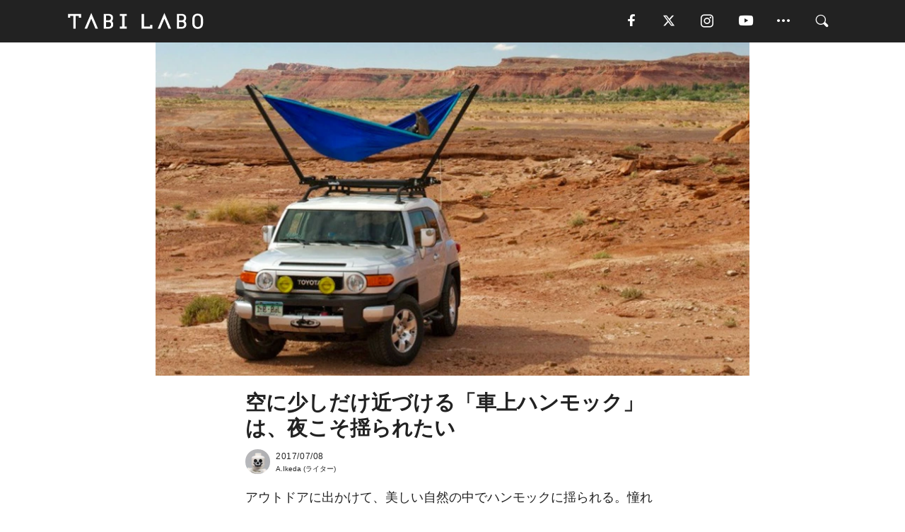

--- FILE ---
content_type: text/html; charset=utf-8
request_url: https://tabi-labo.com/282223/trail-nest
body_size: 14487
content:
<!DOCTYPE html><html><head><meta charset="utf-8" /><meta content="IE=edge" http-equiv="X-UA-Compatible" /><meta content="width=device-width, initial-scale=1" name="viewport" /><meta content="アウトドアに出かけて、美しい自然の中でハンモックに揺られる。憧れる光景ではあるけれど、設営のために場所を選ばなきゃいけないのが難しいところ。そんな問題を解決するのがこの「Roof Top Hammock Stands」。車のルーフに取り付けるアイテムで、ドライブ先でどこでもハンモックを楽しめちゃいます。" name="description" /><meta content="欲しい！,アウトドア,ドライブ,車,森林浴,天体観測,キャンプ,ハンモック,ピクニック,TABILABO,旅ラボ" name="keywords" /><meta content="A.Ikeda" name="author" /><meta content="index,follow" name="robots" /><meta content="summary_large_image" name="twitter:card" /><meta content="@tabilabo_news" name="twitter:site" /><meta content="@tabilabo_news" name="twitter:creator" /><meta content="m7k499k84wp5ixxwhjnfe56tcrycg4" name="facebook-domain-verification" /><meta content="空に少しだけ近づける「車上ハンモック」は、夜こそ揺られたい" property="og:title" /><meta content="article" property="og:type" /><meta content="https://d2ygv0wrq5q6bx.cloudfront.net/uploads/image/files/101592/deda49cddc5e7953179670230aa5eb87e1a61e6c.jpg" property="og:image" /><meta content="https://tabi-labo.com/282223/trail-nest" property="og:url" /><meta content="TABI LABO" property="og:site_name" /><meta content="アウトドアに出かけて、美しい自然の中でハンモックに揺られる。憧れる光景ではあるけれど、設営のために場所を選ばなきゃいけないのが難しいところ。そんな問題を解決するのがこの「Roof Top Hammock Stands」。車のルーフに取り付けるアイテムで、ドライブ先でどこでもハンモックを楽しめちゃいます。" property="og:description" /><meta content="100001088962261" property="fb:admins" /><meta content="1655421248016810" property="fb:app_id" /><link href="https://img.tabi-labo.com/wp-content/uploads/2014/07/favicon.ico" rel="shortcut icon" /><link href="https://img.tabi-labo.com/wp-content/uploads/2014/07/home.gif" rel="apple-touch-icon" /><script async="" src="https://cdn.ampproject.org/v0.js"></script><script async="" custom-element="amp-instagram" src="https://cdn.ampproject.org/v0/amp-instagram-0.1.js"></script><script async="" src="https://www.googletagservices.com/tag/js/gpt.js"></script><script>var googletag = googletag || {};
googletag.cmd = googletag.cmd || [];</script><script>var tags_for_gam = "欲しい！,アウトドア,ドライブ,車,森林浴,天体観測,キャンプ,ハンモック,ピクニック".split(',')
var pr_article_id = "".split(',')
googletag.cmd.push(function() {
  googletag.defineSlot('/73238597/tlweb-native-recommend-frame-1', ['fluid'], 'FrameAd1').addService(googletag.pubads());
  googletag.defineSlot('/73238597/tlweb-native-recommend-article-1', ['fluid'], 'ArticleAd1').addService(googletag.pubads());
  googletag.defineSlot('/73238597/tlweb-native-recommend-frame-2', ['fluid'], 'FrameAd2').addService(googletag.pubads());
  googletag.defineSlot('/73238597/tlweb-native-recommend-article-2', ['fluid'], 'ArticleAd2').addService(googletag.pubads());
  googletag.defineSlot('/73238597/tlweb-native-recommend-frame-3', ['fluid'], 'FrameAd3').addService(googletag.pubads());
  googletag.defineSlot('/73238597/tlweb-native-recommend-article-3', ['fluid'], 'ArticleAd3').addService(googletag.pubads());
  googletag.defineSlot('/73238597/tlweb-native-recommend-article-4', ['fluid'], 'ArticleAd4').addService(googletag.pubads());
  googletag.defineSlot('/73238597/tlweb-native-recommend-article-5', ['fluid'], 'ArticleAd5').addService(googletag.pubads());
  googletag.defineSlot('/73238597/tlweb-native-recommend-article-6', ['fluid'], 'ArticleAd6').addService(googletag.pubads());
  googletag.pubads().setTargeting('article_id', '282223');
  googletag.pubads().setTargeting('category', 'ITEM');
  googletag.pubads().setTargeting('tag', tags_for_gam);
  googletag.pubads().setTargeting('pr_article_id', pr_article_id);
});</script><script>googletag.cmd.push(function() {
  googletag.pubads().setTargeting('gender', 'unknown');
  googletag.pubads().setTargeting('age', '');
});</script><script>var screen_size = window.innerWidth < 375 ? 'mobile-small' : window.innerWidth < 768 ? 'mobile' : window.innerWidth < 992 ? 'tablet' : 'pc'
googletag.cmd.push(function() {
  googletag.pubads().setTargeting('env', 'production');
  googletag.pubads().setTargeting('screen_size', screen_size);
  googletag.pubads().setTargeting('page', 'article');
  googletag.pubads().enableSingleRequest();
  googletag.enableServices();
});</script><link rel="stylesheet" href="//d1327e6qskmzf0.cloudfront.net/assets/application-22438996ad2db6e60d5bdc91ceeb703155c3e0521e64e30ba543361bea4c31fb.css" media="all" /><script async="true" src="https://ga.jspm.io/npm:es-module-shims@1.8.3/dist/es-module-shims.js"></script><script type="importmap" data-turbo-track="reload">{
  "imports": {
    "javascript/swiper": "//d1327e6qskmzf0.cloudfront.net/assets/javascript/swiper-cdef983c41f9b6bee83118439a8089f99a23472f27e2292a3ca13c3a09e2b26f.js",
    "app": "//d1327e6qskmzf0.cloudfront.net/assets/app-84d0543da040db226ccdebda36a6bbcc41ba4177bbf7c7fe445d9b312efdb67b.js",
    "article": "//d1327e6qskmzf0.cloudfront.net/assets/article-22c1fe190022e9bb7b322d5c65b06c7cd12a0d8fa371b1abe612e7239f1d767f.js",
    "article_list": "//d1327e6qskmzf0.cloudfront.net/assets/article_list-b9f4e016c0d8df140907b2caea11680f3baa8016fb6081e8e3a2ba2c05954a1f.js",
    "popup": "//d1327e6qskmzf0.cloudfront.net/assets/popup-6cc1fad5e92aa34dcb807f4e393701ffc2a520667ca43095d9863c06f813ad8f.js",
    "swiper_wrapper": "//d1327e6qskmzf0.cloudfront.net/assets/swiper_wrapper-7dc95419c46ef2bf953902df34135fbbbe17fa8562c79c31b7f8f5b33860e974.js"
  }
}</script><title>アウトドアにピッタリな車上ハンモック「Roof Top Hammock Stands」 | TABI LABO</title><script>var isBot = true;</script><script>var TopRecommendAreaIsAutoload = false
var BottomRecommendAreaIsAutoload = true
var RecommendAutoloadCondition = {
  buzz: {
    autoload: false,
    lessArticle: false,
  },
  bq: {
    autoload: false,
    lessArticle: false,
  },
  cs: {
    autoload: false,
    lessArticle: false,
  },
  v2: {
    autoload: true,
    lessArticle: false,
  }
}</script><script>_tl_uuid = null;
var cookies = document.cookie.split(';');
for(var i in cookies) {
  if(cookies[i].length > 56 && cookies[i].trim().substring(0, 8) === 'tl_uuid=') {
    var value = cookies[i].split('=')[1];
    _tl_uuid = value.substring(17, 49);
    break;
  }
}
_tl_ga4_params = {'tl_uuid': _tl_uuid};</script><script async="" src="https://www.googletagmanager.com/gtag/js?id=G-7GD8XVFL19"></script><script>window.dataLayer = window.dataLayer || [];
function gtag(){dataLayer.push(arguments);}
gtag('js', new Date());</script><script>(function(w,d,s,l,i){w[l]=w[l]||[];w[l].push({'gtm.start':
new Date().getTime(),event:'gtm.js'});var f=d.getElementsByTagName(s)[0],
j=d.createElement(s),dl=l!='dataLayer'?'&l='+l:'';j.async=true;j.src=
'//www.googletagmanager.com/gtm.js?id='+i+dl;f.parentNode.insertBefore(j,f);
})(window,document,'script','dataLayer','GTM-MKJ6XW');</script><script type="application/ld+json">{
  "@context": "https://schema.org",
  "@type": "Article",
  "mainEntityOfPage": {
    "@type": "WebPage",
    "@id": "https://tabi-labo.com/282223/trail-nest"
  },
  "headline": "アウトドアにピッタリな車上ハンモック「Roof Top Hammock Stands」 | TABI LABO",
  "keywords": ["欲しい！", "アウトドア", "ドライブ", "車", "森林浴", "天体観測", "キャンプ", "ハンモック", "ピクニック", "TABILABO", "旅ラボ"],
  "description": "アウトドアに出かけて、美しい自然の中でハンモックに揺られる。憧れる光景ではあるけれど、設営のために場所を選ばなきゃいけないのが難しいところ。そんな問題を解決するのがこの「Roof Top Hammock Stands」。車のルーフに取り付けるアイテムで、ドライブ先でどこでもハンモックを楽しめちゃいます。",
  "image": {
    "@type": "ImageObject",
    "url": "https://d2ygv0wrq5q6bx.cloudfront.net/uploads/image/files/101592/deda49cddc5e7953179670230aa5eb87e1a61e6c.jpg"
  },
  "dateCreated": "2017-06-18T10:22:00+09:00",
  "datePublished": "2017-07-08T10:52:59+09:00",
  "dateModified": "2018-09-11T09:15:48+09:00",
  "author": {
    "@type": "Person",
    "name": "A.Ikeda"
  },
  "creator": {
    "@type": "Person",
    "name": ["A.Ikeda"]
  },
  "publisher": {
    "@type": "Organization",
    "name": "TABI LABO",
    "sameAs": [
      "https://www.facebook.com/tabilabonews",
      "https://x.com/tabilabo_news",
      "https://www.instagram.com/tabilabo",
      "https://www.pinterest.jp/tabilabotokyo",
      "https://www.youtube.com/channel/UCosiTouV3orvNLj_mLwpxiA"
    ],
    "url": "https://tabi-labo.com/",
    "logo": {
      "@type": "ImageObject",
      "url": "https://d1327e6qskmzf0.cloudfront.net/images/tl_amp_logo.jpg",
      "width": 435,
      "height":60
    }
  },
  "video": {},
  "inLanguage": "ja_JP"
}</script><!--[if lt IE9]><script src="https://oss.maxcdn.com/html5shiv/3.7.2/html5shiv.min.js"></script><script src="https://oss.maxcdn.com/respond/1.4.2/respond.min.js"></script><![endif]--></head><body class="article" style=""><div class="mobile tablet"><div id="mobile-sidemenu"><ul class="mm-listview"><li class="mm-divider">TAG</li><li class="tags"><a class="tag-button" data-id="sidemenu_mobile_tag" data-label="world_topics" href="/feature/worldtopics"> World Topics</a><a class="tag-button" data-id="sidemenu_mobile_tag" data-label="way_of_life" href="/tag/%E7%94%9F%E3%81%8D%E6%96%B9">生き方</a><a class="tag-button" data-id="sidemenu_mobile_tag" data-label="overseas" href="/tag/%E6%B5%B7%E5%A4%96">海外</a><a class="tag-button" data-id="sidemenu_mobile_tag" data-label="recipe" href="/tag/%E3%83%AC%E3%82%B7%E3%83%94">レシピ</a><a class="tag-button" data-id="sidemenu_mobile_tag" data-label="fashion" href="/tag/%E3%83%95%E3%82%A1%E3%83%83%E3%82%B7%E3%83%A7%E3%83%B3">ファッション</a><a class="tag-button" data-id="sidemenu_mobile_tag" data-label="sweets" href="/tag/%E3%82%B9%E3%82%A4%E3%83%BC%E3%83%84">スイーツ</a><a class="tag-button" data-id="sidemenu_mobile_tag" data-label="art" href="/tag/%E3%82%A2%E3%83%BC%E3%83%88">アート</a><a class="tag-button" data-id="sidemenu_mobile_tag" data-label="interior" href="/tag/%E3%82%A4%E3%83%B3%E3%83%86%E3%83%AA%E3%82%A2">インテリア</a><a class="tag-button" data-id="sidemenu_mobile_tag" data-label="alcohol" href="/tag/%E3%81%8A%E9%85%92">お酒</a><a class="tag-button" data-id="sidemenu_mobile_tag" data-label="environment_issues" href="/tag/%E7%92%B0%E5%A2%83%E5%95%8F%E9%A1%8C">環境問題</a><a class="tag-button" data-id="sidemenu_mobile_tag" data-label="indoor_house_plants" href="/tag/%E8%A6%B3%E8%91%89%E6%A4%8D%E7%89%A9">観葉植物</a><a class="tag-button" data-id="sidemenu_mobile_tag" data-label="meditation" href="/tag/%E7%9E%91%E6%83%B3">瞑想</a><a class="tag-button" data-id="sidemenu_mobile_tag" data-label="gender" href="/tag/%E3%82%B8%E3%82%A7%E3%83%B3%E3%83%80%E3%83%BC">ジェンダー</a><a class="tag-button" data-id="sidemenu_mobile_tag" data-label="happiness" href="/tag/%E5%B9%B8%E3%81%9B">幸せ</a><a class="tag-button" data-id="sidemenu_mobile_tag" data-label="coffee" href="/tag/%E3%82%B3%E3%83%BC%E3%83%92%E3%83%BC">コーヒー</a><a class="tag-button" data-id="sidemenu_mobile_tag" data-label="stress" href="/tag/%E3%82%B9%E3%83%88%E3%83%AC%E3%82%B9">ストレス</a><a class="tag-button" data-id="sidemenu_mobile_tag" data-label="family" href="/tag/%E5%AE%B6%E6%97%8F">家族</a><a class="tag-button" data-id="sidemenu_mobile_tag" data-label="music" href="/tag/%E9%9F%B3%E6%A5%BD">音楽</a><a class="tag-button" data-id="sidemenu_mobile_tag" data-label="wine" href="/tag/%E3%83%AF%E3%82%A4%E3%83%B3">ワイン</a><a class="tag-button" data-id="sidemenu_mobile_tag" data-label="beer" href="/tag/%E3%83%93%E3%83%BC%E3%83%AB">ビール</a></li><li class="mm-divider">CATEGORY</li><li class="category"><a data-id="sidemenu_mobile_category" data-label="issue" href="/category/issue"><span>ISSUE</span></a></li><li class="category"><a data-id="sidemenu_mobile_category" data-label="well-being" href="/category/well-being"><span>WELL-BEING</span></a></li><li class="category"><a data-id="sidemenu_mobile_category" data-label="activity" href="/category/activity"><span>ACTIVITY</span></a></li><li class="category"><a data-id="sidemenu_mobile_category" data-label="love" href="/category/love"><span>LOVE</span></a></li><li class="category"><a data-id="sidemenu_mobile_category" data-label="culture" href="/category/culture"><span>CULTURE</span></a></li><li class="category"><a data-id="sidemenu_mobile_category" data-label="item" href="/category/item"><span>ITEM</span></a></li><li class="frame"><div class="contents-frame col-xs-12 embed"><a id="sidemenu_mobile_category_frame_new" href="/recent" data-id="sidemenu_mobile_category_frame" data-label="new">
<img src="https://image.tabi-labo.com/medium/jp/233759/6375204502634496.jpg" loading="lazy">
</a>

<a id="sidemenu_mobile_category_frame_ranking" href="/ranking" data-id="sidemenu_mobile_category_frame" data-label="ranking">
<img src="https://image.tabi-labo.com/medium/jp/233761/4850026249453568.jpg" loading="lazy">
</a></div></li><li class="mm-divider">FOLLOW</li><li class="follow"><a data-id="sidemenu_mobile_follow" data-label="facebook" href="https://www.facebook.com/tabilabonews/" rel="nofollow" target="_blank"><i class="tlc icon-facebook"></i></a></li><li class="follow"><a data-id="sidemenu_mobile_follow" data-label="twitter" href="https://x.com/intent/follow?screen_name=tabilabo_news" rel="nofollow" target="_blank"><i class="tlc icon-x"></i></a></li><li class="follow"><a data-id="sidemenu_mobile_follow" data-label="instagram" href="https://www.instagram.com/tabilabo/" rel="nofollow" target="_blank"><i class="tlc icon-instagram"></i></a></li><li class="follow"><a data-id="sidemenu_mobile_follow" data-label="youtube" href="https://www.youtube.com/channel/UCosiTouV3orvNLj_mLwpxiA" rel="nofollow" target="_blank"><i class="tlc icon-youtube"></i></a></li><li class="follow"><a data-id="sidemenu_mobile_follow" data-label="line" href="http://bit.ly/2iUk72I" rel="nofollow" target="_blank"><i class="tlc icon-line"></i></a></li><li class="follow"><a data-id="sidemenu_mobile_follow" data-label="mail" href="/page/newsletter" rel="nofollow"><i class="tlc icon-mail"></i></a></li><li class="mm-divider">ABOUT US</li><li class="aboutus-img"><a data-id="sidemenu_aboutus" data-label="recruit" href="https://new-standard.co.jp/careers" target="_blank"><img class="frame-img" loading="lazy" src="https://d3jks39y9qw246.cloudfront.net/medium/132566/43bc7af6bae90d09558dcdc2d3c5368f4b5eef6e.jpg" /></a></li><li class="aboutus"><a data-id="sidemenu_mobile_aboutus" href="https://tabi-labo.com/301274/who-we-are" rel="nofollow" target="_blank">「TABI LABO」とは</a></li><li class="aboutus"><a data-id="sidemenu_mobile_aboutus" href="https://new-standard.co.jp/about" rel="nofollow" target="_blank">会社概要</a></li><li class="aboutus"><a data-id="sidemenu_mobile_aboutus" href="https://share.hsforms.com/1CUdWoY8BRNaq-q6uabUPOwe8gba" rel="nofollow" target="_blank">広告掲載について</a></li><li class="aboutus"><a data-id="sidemenu_mobile_aboutus" href="/page/contact" rel="nofollow">お問い合わせ</a></li><li class="aboutus"><a data-id="sidemenu_mobile_aboutus" href="/page/terms-of-service" rel="nofollow">利用規約</a></li><li class="aboutus"><a data-id="sidemenu_mobile_aboutus" href="/page/privacy-policy" rel="nofollow">個人情報保護方針</a></li><li class="aboutus"><a data-id="sidemenu_mobile_aboutus" href="/page/contents-policy" rel="nofollow">コンテンツポリシー</a></li></ul></div><div id="mobile-sidemenu-close"></div></div><div id="mm-wrapper" style="; "><noscript><iframe height="0" src="//www.googletagmanager.com/ns.html?id=GTM-MKJ6XW" style="display:none;visibility:hidden" width="0"></iframe></noscript><div class="mmenu-fixed" id="header"><div class="content"><div class="mobile tablet menu"><a class="more" data-id="header" data-label="moible_menu" href="#mobile-sidemenu" id="mobile-sidemenu-icon"><span class="icon-bar"></span><span class="icon-bar"></span><span class="icon-bar"></span></a></div><div class="logo"><a data-id="header" data-label="logo" href="/"><img alt="TABI LABO" src="//d1327e6qskmzf0.cloudfront.net/images/tl_logo.svg" /></a></div><div class="mobile tablet menu"><a class="search" data-id="header" data-label="mobile_search" href="/search" rel="nofollow"><i class="tlc icon-search"></i></a></div><div class="pc menu"><a data-id="header" data-label="pc_facebook" href="https://www.facebook.com/tabilabonews/" rel="nofollow" target="_blank"><i class="tlc icon-facebook"></i></a><a data-id="header" data-label="pc_twitter" href="https://x.com/intent/follow?screen_name=tabilabo_news" rel="nofollow" target="_blank"><i class="tlc icon-x"></i></a><a data-id="header" data-label="pc_instagram" href="https://www.instagram.com/tabilabo/" rel="nofollow" target="_blank"><i class="tlc icon-instagram"></i></a><a data-id="header" data-label="pc_youtube" href="https://www.youtube.com/channel/UCosiTouV3orvNLj_mLwpxiA" rel="nofollow" target="_blank"><i class="tlc icon-youtube"></i></a><a class="more" data-id="header" data-label="pc_menu" href="#header-menu" id="pc-sidemenu-icon"><i class="tlc icon-option"></i></a><a data-id="header" data-label="pc_search" href="/search"><i class="tlc icon-search"></i></a></div></div></div><div id="header-menu"><div class="content"><div class="menu pull-right"><span class="close pull-right" id="header-menu-close">&times;</span><ul class="clearfix"><li class="top-menu"><a data-id="header_pc_menu" href="https://tabi-labo.com/301274/who-we-are" rel="nofollow" target="_blank">「TABI LABO」とは</a></li><li><a data-id="header_pc_menu" href="https://new-standard.co.jp/about" rel="nofollow" target="_blank">会社概要</a></li><li><a data-id="header_pc_menu" href="https://share.hsforms.com/1CUdWoY8BRNaq-q6uabUPOwe8gba" rel="nofollow" target="_blank">広告掲載について</a></li><li><a data-id="header_pc_menu" href="https://new-standard.co.jp/careers" rel="nofollow" target="_blank">募集・求人</a></li><li><a data-id="header_pc_menu" href="/page/contact" rel="nofollow">お問い合わせ</a></li><li><a data-id="header_pc_menu" href="/page/terms-of-service" rel="nofollow">利用規約</a></li><li><a data-id="header_pc_menu" href="/page/privacy-policy" rel="nofollow">個人情報保護方針</a></li><li><a data-id="header_pc_menu" href="/page/contents-policy" rel="nofollow">コンテンツポリシー</a></li></ul></div></div></div><div class="mac osx" id="container"><div class="col-xs-12 col-md-12" id="main" style=""><script>_tl_ga4_params = {
  'category': 'item',
  'author': 'A.Ikeda',
  'post_date': '2017/07/08',
  'format': "通常記事",
  'tl_uuid': _tl_uuid,
};</script><header class="article-header" style=""><div class="main-image trimming trimming-16by9" style="background-image:url(&#39;https://d3jks39y9qw246.cloudfront.net/large/101592/deda49cddc5e7953179670230aa5eb87e1a61e6c.jpg&#39;)"></div></header><article data-content-type="curation" style=""><div class="contents-container"><h1>空に少しだけ近づける「車上ハンモック」は、夜こそ揺られたい</h1><div class="article-info"><div class="article-info-left"><div class="article-info-box"><div class="article-author"><a data-id="author" href="/author/akiyaikeda"><img class="author-img" alt="A.Ikeda" src="https://img.tabi-labo.com/wp-content/uploads/2016/07/ikeda_akiya_skull-icon-150x150.jpg" /></a><div class="author-box"><div class="article-date"><time itemprop="dateCreated datePublished">2017/07/08</time></div>A.Ikeda (ライター)</div></div></div></div><div class="article-info-right"><div class="save"><a data-id="share_top" data-label="pocket" href="https://getpocket.com/save?url=https://tabi-labo.com/282223/trail-nest" rel="nofollow" target="_blank"><i class="tlc icon-save"></i></a></div></div></div><div class="contents"><div class="sentence"><p>アウトドアに出かけて、美しい自然の中でハンモックに揺られる。憧れる光景ではあるけれど、設営のために場所を選ばなきゃいけないのが難しいところ。</p><p>そんな問題を解決するのがこの「<a href="https://www.trailnest.com/" target="_blank">Roof Top Hammock Stands</a>」。車のルーフに取り付けるアイテムで、ドライブ先でどこでもハンモックを楽しめちゃいます。</p></div><h2 style="text-align: center;">車の上で<br />ゆっくり景色を楽しむ</h2><img src="https://d3jks39y9qw246.cloudfront.net/medium/98020/8fde0fd6f546df787e217be1f62bf1c2ef0b831d.jpg" /><div class="sentence"><p>「<a href="https://www.trailnest.com/" target="_blank">Roof Top Hammock Stands</a>」をルーフに取り付けて設営すれば、どこにいても休憩スペースに。ハンモックを結びつける木がない砂浜の上でも、ゆったり寝転がって、360度の景色を楽しむことができます。</p></div><img src="https://d3jks39y9qw246.cloudfront.net/medium/98019/c370c87803709ba2efaf2a2f98bf0730617507e0.jpg" /><div class="sentence"><p>晴れた日は、直射日光を全身に浴びて暑すぎるくらいかも。</p></div><img src="https://d3jks39y9qw246.cloudfront.net/medium/98021/e70412c305f433ef8e8d6e0427926ba81cf8407d.jpg" /><div class="sentence"><p>もっとも真価を発揮するのは日が沈んで涼しくなる頃かも。満天の星空に少しだけ近づけます。リラックスして夜空を見上げましょう。</p></div><h2 style="text-align: center;">誰でも簡単に設置完了</h2><img src="https://d3jks39y9qw246.cloudfront.net/medium/98025/94bd1acb3eb84c587f821b19795f4409054de03a.png" /><div class="sentence"><p>使い方も簡単。ルーフに設置して2本のアームを広げ、ハンモックを取り付ければ完成です。木や柱を使う通常のハンモックより、ずっと手軽でスピーディーですね。</p></div><img src="https://d3jks39y9qw246.cloudfront.net/medium/98027/961aa426a0dd8974dca177b7c900334187fdc3fa.jpg" /><div class="sentence"><p>価格は一番シンプルなスタンドが349ドル（約3万9千円）で、他にも2台並べて取り付けられるタイプなども。</p><p>自然へのお出かけをずっと楽しくしてくれそうな「<a href="https://www.trailnest.com/" target="_blank">Roof Top Hammock Stands</a>」。車のトランクに詰め込んで、夏休みに備えたいですね。</p></div><div class="credit"><span>Licensed material used with permission by </span><a href="https://www.trailnest.com/" target="_blank">Trail Nest</a></div></div></div><div class="article-footer pc"><div class="tag-box"><ul class="tags"><li class=" "><span class="tag-sharp"># </span><a class="tag-a" data-id="article_tag" data-label="欲しい！" href="/tag/%E6%AC%B2%E3%81%97%E3%81%84%EF%BC%81">欲しい！</a></li><li class=" "><span class="tag-sharp"># </span><a class="tag-a" data-id="article_tag" data-label="アウトドア" href="/tag/%E3%82%A2%E3%82%A6%E3%83%88%E3%83%89%E3%82%A2">アウトドア</a></li><li class=" "><span class="tag-sharp"># </span><a class="tag-a" data-id="article_tag" data-label="ドライブ" href="/tag/%E3%83%89%E3%83%A9%E3%82%A4%E3%83%96">ドライブ</a></li><li class=" "><span class="tag-sharp"># </span><a class="tag-a" data-id="article_tag" data-label="車" href="/tag/%E8%BB%8A">車</a></li><li class=" "><span class="tag-sharp"># </span><a class="tag-a" data-id="article_tag" data-label="森林浴" href="/tag/%E6%A3%AE%E6%9E%97%E6%B5%B4">森林浴</a></li><li class=" "><span class="tag-sharp"># </span><a class="tag-a" data-id="article_tag" data-label="天体観測" href="/tag/%E5%A4%A9%E4%BD%93%E8%A6%B3%E6%B8%AC">天体観測</a></li><li class=" "><span class="tag-sharp"># </span><a class="tag-a" data-id="article_tag" data-label="キャンプ" href="/tag/%E3%82%AD%E3%83%A3%E3%83%B3%E3%83%97">キャンプ</a></li><li class=" "><span class="tag-sharp"># </span><a class="tag-a" data-id="article_tag" data-label="ハンモック" href="/tag/%E3%83%8F%E3%83%B3%E3%83%A2%E3%83%83%E3%82%AF">ハンモック</a></li><li class=" "><span class="tag-sharp"># </span><a class="tag-a" data-id="article_tag" data-label="ピクニック" href="/tag/%E3%83%94%E3%82%AF%E3%83%8B%E3%83%83%E3%82%AF">ピクニック</a></li></ul></div></div><div class="article-feature-title"><a data-id="to_top" href="/">TABI LABO　この世界は、もっと広いはずだ。</a></div></article><div class="readmore" data-article-id="282223" data-article-title="空に少しだけ近づける「車上ハンモック」は、夜こそ揺られたい"><div class="readmore-button"><a data-id="readmore" href="javascript:void(0)">続きを見る</a></div></div><div class="recommend-area"><div class="click-blocker"></div><div class="recommend-area-inner"><div class="type-recommend"><div class="contents-list-articles vertical clearfix "><div class="article-list vertical" data-log-id="recommend" data-send-impression-log=""><div class="list-box dfp-article col-xs-6" id="dfp-article-1"><div id="ArticleAd1"></div></div><div class="list-box col-xs-6"><span class="category-label"><a class="item" data-label="ITEM" href="/category/item">ITEM</a></span><a data-article-id="288763" data-id="recommend" data-label="article_288763" href="/288763/wt-hammockmount"><div class="list-image"><div class="trimming trimming-16by9"><amp-img alt="" height="9" layout="responsive" src="https://image.tabi-labo.com/medium/jp/168866/6560745231745024.jpg" width="16"></amp-img></div></div><div class="list-text"><div class="list-title">車に取りつけられる「ハンモック」</div><div class="list-description pc">「McLean Metalworks Hammock Mount」は自動車の牽引フックに取り付けるハンモック。<span class="post-date">2018/07/23</span></div></div></a></div><div class="list-box col-xs-6"><span class="category-label"><a class="activity" data-label="ACTIVITY" href="/category/activity">ACTIVITY</a></span><a data-article-id="280142" data-id="recommend" data-label="article_280142" href="/280142/hammockchamping"><div class="list-image"><div class="trimming trimming-16by9"><amp-img alt="" height="9" layout="responsive" src="https://d3jks39y9qw246.cloudfront.net/medium/72184/26b833d65c45bb65d4a47c42d9e8414660651b6b.jpg" width="16"></amp-img></div></div><div class="list-text"><div class="list-title">突き詰めていくとキャンプに「テント」は不要ということか…</div><div class="list-description pc">アウトドアがまたひとつ難解になった。週末のたびに野山にこもったり、シーズンごとに登場するギアをウォッチするほどのギークではないけれど、クライマーやハイカー...<span class="post-date">2017/02/09</span></div></div></a></div><div class="list-box col-xs-6"><span class="category-label"><a class="item" data-label="ITEM" href="/category/item">ITEM</a></span><a data-article-id="271370" data-id="recommend" data-label="article_271370" href="/271370/wave"><div class="list-image"><div class="trimming trimming-16by9"><amp-img alt="" height="9" layout="responsive" src="https://d3jks39y9qw246.cloudfront.net/medium/39051/2254107ea0bcf82fb0a1a9ecbd11b355d3a2d888.jpg" width="16"></amp-img></div></div><div class="list-text"><div class="list-title">お値段180万円の「吊るさないハンモック」この上で夕陽を眺めてみたい！</div><div class="list-description pc">リゾート地でよく見かけるハンモック。木と木の間にセッティングされたソレは、まさに非日常の代名詞。本を読むも良し、ビールを飲むも良し、もちろん何もせずただ眠...<span class="post-date">2016/07/17</span></div></div></a></div><div class="list-box col-xs-6"><span class="category-label"><a class="item" data-label="ITEM" href="/category/item">ITEM</a></span><a data-article-id="282169" data-id="recommend" data-label="article_282169" href="/282169/levitat"><div class="list-image"><div class="trimming trimming-16by9"><amp-img alt="" height="9" layout="responsive" src="https://d3jks39y9qw246.cloudfront.net/medium/98310/2a5824268e05373bea5a50a25efba48e3444fe56.jpg" width="16"></amp-img></div></div><div class="list-text"><div class="list-title">今までなかった、友だちと団らんできる「ハンモック」</div><div class="list-description pc">アウトドアやピクニックのお供に、「宙に浮くカーペット」はいかがでしょうか。「Levitat」は、子どもから大人まで一緒に楽しむことのできるハンモック型カー...<span class="post-date">2017/06/23</span></div></div></a></div><div class="list-box dfp-article col-xs-6" id="dfp-article-2"><div id="ArticleAd2"></div></div></div></div><div class="contents-list-frame dfp-frame"><div class="contents-frame campaign dfp-frame"><div id="FrameAd1"></div></div></div><div class="contents-list-articles vertical clearfix "><div class="article-list vertical" data-log-id="new_article" data-send-impression-log="true"><div class="list-box col-xs-6"><span class="category-label"><a class="culture" data-label="CULTURE" href="/category/culture">CULTURE</a></span><a class=" unread" data-article-id="312033" data-id="new_article" data-image="https://image.tabi-labo.com/jp/281514/5993146661994496.jpg" data-label="article_312033" data-title="気候変動対策に太陽光を遮る！？イーロン・マスク「太陽光制御計画」" href="/312033/worldtrend-elon-dim-the-sun"><div class="list-image"><div class="trimming trimming-16by9"><amp-img alt="" height="9" layout="responsive" src="https://image.tabi-labo.com/medium/jp/281514/5993146661994496.jpg" width="16"></amp-img></div></div><div class="list-text"><div class="list-title">気候変動対策に太陽光を遮る！？イーロン・マスク「太陽光制御計画」</div><div class="list-description pc">イーロン・マスクが提案するAI衛星による「太陽を暗くする」構想とは？太陽光を制御して地球温暖化を抑制する革新的アイデアの仕組みとリスクを解説<span class="post-date">2025/11/11</span></div></div></a></div><div class="list-box dfp-article col-xs-6" id="dfp-article-3"><div id="ArticleAd3"></div></div></div><div class="article-list vertical" data-log-id="recommend" data-send-impression-log=""><div class="list-box col-xs-6"><span class="category-label"><a class="item" data-label="ITEM" href="/category/item">ITEM</a></span><a data-article-id="280945" data-id="recommend" data-label="article_280945" href="/280945/inferno-cocoon"><div class="list-image"><div class="trimming trimming-16by9"><amp-img alt="" height="9" layout="responsive" src="https://d3jks39y9qw246.cloudfront.net/medium/82403/adc6049ddf30730830f0d6ef2108a39059b72ad6.jpg" width="16"></amp-img></div></div><div class="list-text"><div class="list-title">ハンモックと寝袋のいいとこ取りをした「Inferno」に包まれたい。</div><div class="list-description pc">ハンモックといえば夏。リゾートでの読書や、おしゃれな部屋のソファ代わりなどで使い、決してキャンプの必需品には成りえませんでしたが、昨今ではハンモック型の本...<span class="post-date">2017/04/01</span></div></div></a></div><div class="list-box col-xs-6"><span class="category-label"><a class="well-being" data-label="WELL-BEING" href="/category/well-being">WELL-BEING</a></span><a data-article-id="281531" data-id="recommend" data-label="article_281531" href="/281531/the-adventure-under-quilt"><div class="list-image"><div class="trimming trimming-16by9"><amp-img alt="" height="9" layout="responsive" src="https://d3jks39y9qw246.cloudfront.net/medium/89890/ca703a84eb72a67a6508811a4535e0b5466155e9.jpg" width="16"></amp-img></div></div><div class="list-text"><div class="list-title">ハンモックでの睡眠を追求したら、この「カバー」が必須という結論に至りました。</div><div class="list-description pc">今、キャンプ場でテントを張らずにハンモックで寝ることが多くなってきているらしい。これには様々な理由があって、スペースをあまり取らないために場所を選ばないし...<span class="post-date">2017/05/09</span></div></div></a></div><div class="list-box dfp-article col-xs-6" id="dfp-article-4"><div id="ArticleAd4"></div></div><div class="list-box col-xs-6"><span class="category-label"><a class="item" data-label="ITEM" href="/category/item">ITEM</a></span><a data-article-id="151888" data-id="recommend" data-label="article_151888" href="/151888/tree-tent"><div class="list-image"><div class="trimming trimming-16by9"><amp-img alt="" height="9" layout="responsive" src="https://dowj1zbnmkkht.cloudfront.net/medium/2015/07/bb0b72b894a25dbefd496214505b11f9-1038x543.jpg" width="16"></amp-img></div></div><div class="list-text"><div class="list-title">キャンプ界の革命児「テントサイル」から新モデル発売。アウトドアの常識を変える！</div><div class="list-description pc">これから夏に向けて、ますますキャンプが楽しい季節になってきました。ここで紹介するのは、アウトドアで使う一般的なテント、ではなくハンモック型のテント「テント...<span class="post-date">2015/07/10</span></div></div></a></div><div class="list-box col-xs-6"><span class="category-label"><a class="item" data-label="ITEM" href="/category/item">ITEM</a></span><a data-article-id="299986" data-id="recommend" data-label="article_299986" href="/299986/wt-tree-house-hammock-domo"><div class="list-image"><div class="trimming trimming-16by9"><amp-img alt="" height="9" layout="responsive" src="https://image.tabi-labo.com/medium/jp/235386/4667260090187776.jpg" width="16"></amp-img></div></div><div class="list-text"><div class="list-title">ハンモックのように揺れる秘密基地「ツリーハウスハンモック」</div><div class="list-description pc">ベルギーに本社を構える「Hang-in-out LLP」の代表作「カクーン（Cacoon）」の新製品「ドゥオーモ（DOMO）」が誕生。<span class="post-date">2021/04/29</span></div></div></a></div><div class="list-box col-xs-6"><span class="category-label"><a class="item" data-label="ITEM" href="/category/item">ITEM</a></span><a data-article-id="280789" data-id="recommend" data-label="article_280789" href="/280789/hammock-soccergoal"><div class="list-image"><div class="trimming trimming-16by9"><amp-img alt="" height="9" layout="responsive" src="https://d3jks39y9qw246.cloudfront.net/medium/81127/699141ffae9b228f6396483dbe7ff68210ccba11.jpg" width="16"></amp-img></div></div><div class="list-text"><div class="list-title">このプロダクトは、ハンモック。時々、サッカーゴール。えっ、どういうこと！？</div><div class="list-description pc">変わり種のハンモック『パナマバナナ』を制作したのは、リトアニア在住のアゴタ・リムサイトさん。ヴィリニュス芸術アカデミーで、インダストリアルデザインを学ぶ生...<span class="post-date">2017/03/27</span></div></div></a></div></div></div><div class="contents-list-frame dfp-frame"><div class="contents-frame campaign dfp-frame"><div id="FrameAd2"></div></div></div><div class="contents-list-articles vertical clearfix "><div class="article-list vertical" data-log-id="new_article" data-send-impression-log="true"><div class="list-box col-xs-6"><span class="category-label"><a class="culture" data-label="CULTURE" href="/category/culture">CULTURE</a></span><a class=" unread" data-article-id="312028" data-id="new_article" data-image="https://image.tabi-labo.com/jp/281504/4780086517563392.jpg" data-label="article_312028" data-title="味わうたびに学習する“AIバリスタへ”。フリーコーヒーが『AIフリーコーヒー』に社名変更" href="/312028/freecoffeeaifreecoffee"><div class="list-image"><div class="trimming trimming-16by9"><amp-img alt="" height="9" layout="responsive" src="https://image.tabi-labo.com/medium/jp/281504/4780086517563392.jpg" width="16"></amp-img></div></div><div class="list-text"><div class="list-title">味わうたびに学習する“AIバリスタへ”。フリーコーヒーが『AIフリーコーヒー』に社名変更</div><div class="list-description pc">カフェサブスクのフリーコーヒーが「AIフリーコーヒー」に社名変更。AIがユーザーの好みを学習し、次の一杯を最適化するパーソナライズコーヒーを提供<span class="post-date">2025/11/10</span></div></div></a></div><div class="list-box dfp-article col-xs-6" id="dfp-article-5"><div id="ArticleAd5"></div></div></div><div class="article-list vertical" data-log-id="recommend" data-send-impression-log=""><div class="list-box col-xs-6"><span class="category-label"><a class="culture" data-label="CULTURE" href="/category/culture">CULTURE</a></span><a data-article-id="300957" data-id="recommend" data-label="article_300957" href="/300957/wt-bentley-ev-music-composer"><div class="list-image"><div class="trimming trimming-16by9"><amp-img alt="" height="9" layout="responsive" src="https://image.tabi-labo.com/medium/jp/239360/5993278971314176.jpg" width="16"></amp-img></div></div><div class="list-text"><div class="list-title">新時代のドライブでは、車がDJしてくれるらしい</div><div class="list-description pc">ドライブに欠かせないBGM。その場の空気やテンションによって、聴きたい音楽は全然ちがう。そこで、「ベントレー」の新型EV車に搭載されたのは......？<span class="post-date">2021/07/12</span></div></div></a></div><div class="list-box col-xs-6"><span class="category-label"><a class="activity" data-label="ACTIVITY" href="/category/activity">ACTIVITY</a></span><a data-article-id="295530" data-id="recommend" data-label="article_295530" href="/295530/carshare"><div class="list-image"><div class="trimming trimming-16by9"><amp-img alt="" height="9" layout="responsive" src="https://image.tabi-labo.com/medium/jp/215954/4553326603534336.jpg" width="16"></amp-img></div></div><div class="list-text"><div class="list-title">都心で「カーシェア」の利用が増加！その魅力とは？</div><div class="list-description pc">「カーシェア」について、レンタカーとの違いやメリット・デメリット、おすすめのカーシェアサービスまで、網羅的に解説。<span class="post-date">2020/05/28</span></div></div></a></div><div class="list-box dfp-article col-xs-6" id="dfp-article-6"><div id="ArticleAd6"></div></div><div class="list-box col-xs-6"><span class="category-label"><a class="activity" data-label="ACTIVITY" href="/category/activity">ACTIVITY</a></span><a data-article-id="296777" data-id="recommend" data-label="article_296777" href="/296777/wt-1987a"><div class="list-image"><div class="trimming trimming-16by9"><amp-img alt="" height="9" layout="responsive" src="https://image.tabi-labo.com/medium/jp/221978/5529266032738304.jpg" width="16"></amp-img></div></div><div class="list-text"><div class="list-title">観測史上「もっとも若い星」の発見か！？</div><div class="list-description pc">天の川から16万光年離れた矮小（わいしょう）銀河のなかで1987年2月に出現した超新星（SN 1987A）で、中性子星が作られた可能性があるという。<span class="post-date">2020/08/31</span></div></div></a></div><div class="list-box col-xs-6"><span class="category-label"><a class="item" data-label="ITEM" href="/category/item">ITEM</a></span><a data-article-id="266588" data-id="recommend" data-label="article_266588" href="/266588/overlandkitchen"><div class="list-image"><div class="trimming trimming-16by9"><amp-img alt="" height="9" layout="responsive" src="https://d3jks39y9qw246.cloudfront.net/medium/33819/b33714f9aadcd751f0a360bab68d6202b3576dfe.jpg" width="16"></amp-img></div></div><div class="list-text"><div class="list-title">車種に合わせてオーダーメイドできる、アウトドア専用「キッチン」</div><div class="list-description pc">アウトドア料理は、限られた器材だけでいかに感性を働かせて作るかが勝負。もちろん、火おこしもそのうちの一つ。だから楽しい。というのは百も承知。でも、ここまで...<span class="post-date">2016/06/19</span></div></div></a></div><div class="list-box col-xs-6"><span class="category-label"><a class="culture" data-label="CULTURE" href="/category/culture">CULTURE</a></span><a data-article-id="157475" data-id="recommend" data-label="article_157475" href="/157475/the-hydro-hammock"><div class="list-image"><div class="trimming trimming-16by9"><amp-img alt="" height="9" layout="responsive" src="https://dowj1zbnmkkht.cloudfront.net/medium/2015/07/fd622385b95ce384960bced17dce0325.jpg" width="16"></amp-img></div></div><div class="list-text"><div class="list-title">世界中どこでも、露天風呂が楽しめる！「ハンモック」が気持ちよさそう</div><div class="list-description pc">大自然の中で、ハンモックに揺られると気分も癒されますよね。そもそもハンモックとは、寝ている間に動物や害虫に襲われる危険性から身を守るためにネイティブ・アメ...<span class="post-date">2015/07/30</span></div></div></a></div></div></div><div class="contents-list-frame dfp-frame"><div class="contents-frame campaign dfp-frame"><div id="FrameAd3"></div></div></div><div class="contents-list-articles vertical clearfix "><div class="article-list vertical" data-log-id="recommend" data-send-impression-log=""><div class="list-box col-xs-6"><span class="category-label"><a class="item" data-label="ITEM" href="/category/item">ITEM</a></span><a data-article-id="287105" data-id="recommend" data-label="article_287105" href="/287105/journey-nomad-hammock"><div class="list-image"><div class="trimming trimming-16by9"><amp-img alt="" height="9" layout="responsive" src="https://image.tabi-labo.com/medium/jp/151584/4886590115545088.jpg" width="16"></amp-img></div></div><div class="list-text"><div class="list-title">20Lの容量がありながら、ハンモックになるバッグが登場。</div><div class="list-description pc">「Nomad Hammock」の見た目は普通のバックパックで、20Lの容量があるといいます。だけど、ハンモックにも変身するのだとか。<span class="post-date">2018/03/26</span></div></div></a></div><div class="list-box col-xs-6"><span class="category-label"><a class="item" data-label="ITEM" href="/category/item">ITEM</a></span><a data-article-id="306703" data-id="recommend" data-label="article_306703" href="/306703/wt-toymock-pendleton-jacquard"><div class="list-image"><div class="trimming trimming-16by9"><amp-img alt="" height="9" layout="responsive" src="https://image.tabi-labo.com/medium/jp/261563/5465934993031168.jpg" width="16"></amp-img></div></div><div class="list-text"><div class="list-title">自由におうちでもいけちゃう！「PENDLETON」の自立式ハンモック</div><div class="list-description pc">「PENDLETON」のタッグを組んで自立式ハンモック「TOYMOCK」にジャカード織を採用した新プロダクトが5/29に発売。<span class="post-date">2023/05/27</span></div></div></a></div><div class="list-box col-xs-6"><span class="category-label"><a class="item" data-label="ITEM" href="/category/item">ITEM</a></span><a data-article-id="298017" data-id="recommend" data-label="article_298017" href="/298017/wt-hoshino-area-hammock"><div class="list-image"><div class="trimming trimming-16by9"><amp-img alt="" height="9" layout="responsive" src="https://image.tabi-labo.com/medium/jp/226588/4777624811339776.jpg" width="16"></amp-img></div></div><div class="list-text"><div class="list-title">寒い冬は森の中で癒される「ぬくぬく冬眠ハンモック」ってプランはいかが？</div><div class="list-description pc">「星野リゾート」が展開する「軽井沢星野エリア」で森の空間でお昼寝を楽しむ「ぬくぬく冬眠ハンモック」プランが、2021年2月28日（日）まで販売中。<span class="post-date">2020/11/19</span></div></div></a></div><div class="list-box col-xs-6"><span class="category-label"><a class="culture" data-label="CULTURE" href="/category/culture">CULTURE</a></span><a data-article-id="230203" data-id="recommend" data-label="article_230203" href="/230203/chirihama-nagisa-dw"><div class="list-image"><div class="trimming trimming-16by9"><amp-img alt="" height="9" layout="responsive" src="https://dowj1zbnmkkht.cloudfront.net/medium/2016/01/a5e8f-1038x576.jpg" width="16"></amp-img></div></div><div class="list-text"><div class="list-title">CMのように、車で砂浜を走れる「千里浜なぎさドライブウェイ」</div><div class="list-description pc">千里浜なぎさドライブウェイは、車で砂浜を走れる日本で唯一のドライブウェイなのです。写真をご覧ください。<span class="post-date">2016/01/17</span></div></div></a></div><div class="list-box col-xs-6"><span class="category-label"><a class="item" data-label="ITEM" href="/category/item">ITEM</a></span><a data-article-id="299108" data-id="recommend" data-label="article_299108" href="/299108/wt-hacked-pack-1"><div class="list-image"><div class="trimming trimming-16by9"><amp-img alt="" height="9" layout="responsive" src="https://image.tabi-labo.com/medium/jp/231223/5577940863549440.jpg" width="16"></amp-img></div></div><div class="list-text"><div class="list-title">いつでもどこでも手軽に「ハンモック」になるバックパック</div><div class="list-description pc">いつでもどこでも手軽にハンモックが楽しめるバックパック「HackedPack V1.1」が応援購入サービス「Makuake」で今月27日まで特別価格で購入...<span class="post-date">2021/02/13</span></div></div></a></div><div class="list-box col-xs-6"><span class="category-label"><a class="activity" data-label="ACTIVITY" href="/category/activity">ACTIVITY</a></span><a data-article-id="205092" data-id="recommend" data-label="article_205092" href="/205092/november-meteor-shower"><div class="list-image"><div class="trimming trimming-16by9"><amp-img alt="" height="9" layout="responsive" src="https://d3jks39y9qw246.cloudfront.net/medium/5242/1770f56790d35682bba0e402ff84e1770bf452a2.jpg" width="16"></amp-img></div></div><div class="list-text"><div class="list-title">11月上旬がピーク！おうし座流星群が見逃せない</div><div class="list-description pc">10月中旬から11月末にかけてはおうし座流星群の観測チャンス。ゆっくりと流れる星が多く、比較的明るい流星（火球）が観測されることで知られています。2015...<span class="post-date">2015/11/04</span></div></div></a></div></div></div><div class="readmore-articles" data-url="/api/v1/recommend/282223/articles?" id="recommend-viewmore"><div class="readmore-button"><a href="javascript:void(0)" id="recommend-viewmore-button">関連する記事をもっと見る</a></div></div></div><script async="async" crossorigin="anonymous" src="https://pagead2.googlesyndication.com/pagead/js/adsbygoogle.js?client=ca-pub-5908474222798293"></script><ins class="adsbygoogle" data-ad-client="ca-pub-5908474222798293" data-ad-format="fluid" data-ad-layout-key="-6m+e5+14-4i+9g" data-ad-slot="3738579581" style="display:block"></ins><script>(adsbygoogle = window.adsbygoogle || []).push({});</script><div class="tl-user-recommend-articles-container type-user-recommend hidden"><h4 class="recommend-area-inner-lead">FOR YOU</h4><div class="contents-list-articles vertical clearfix" data-alter-url="/api/v1/buzz/282223/22/articles?" data-url="/api/v1/tl_user_recommend_articles?type=v2" id="tl-recommend"></div><div class="contents-list-articles vertical clearfix" data-pagination="false" data-url="/api/v1/tl_user_recommend_articles?type=v2" id="recommend-autoloading"></div></div></div></div><script async="true" type="module">import "article"
import "article_list"</script><div data-content-id="282223" data-content-type="article" id="popup"><div class="popup-overlay"><div class="popup-container"><div class="close-modal" id="popup-close"><div></div></div><div id="popup-contents"></div></div></div><script async="true" type="module">import "popup"</script></div></div></div><div class="hidden" id="footer"><div class="footer-tl-logo"><a data-id="footer" data-label="tl_logo" href="/"><img alt="TABI LABO" src="//d1327e6qskmzf0.cloudfront.net/images/tl_logo.svg" /></a></div><div class="footer-container"><div class="footer-title section-title">OTHER</div><div class="footer-contents footer-contents-flex"><div class="footer-box"><div class="footer-content-title section-title pc tablet">MEDIA</div><a data-id="footer" data-image="https://image.tabi-labo.com/small/jp/212228/5277666898870272.jpg" data-label="be" href="https://tabi-labo.com/feature/Beeeee" target="_blank"><img class="footer-image" alt="be" loading="lazy" src="https://image.tabi-labo.com/small/jp/212228/5277666898870272.jpg" /></a></div><div class="footer-box"><div class="footer-content-title section-title pc tablet">MEDIA</div><a data-id="footer" data-image="https://image.tabi-labo.com/small/jp/169726/4786969775177728.jpg" data-label="local" href="https://tabi-labo.com/feature/local" target="_blank"><img class="footer-image" alt="local" loading="lazy" src="https://image.tabi-labo.com/small/jp/169726/4786969775177728.jpg" /></a></div><div class="footer-box"><div class="footer-content-title section-title pc tablet">VIDEO</div><a data-id="footer" data-image="https://image.tabi-labo.com/small/jp/169725/4600725581594624.jpg" data-label="go" href="https://tabi-labo.com/feature/go" target="_blank"><img class="footer-image" alt="go" loading="lazy" src="https://image.tabi-labo.com/small/jp/169725/4600725581594624.jpg" /></a></div><div class="footer-box"><div class="footer-content-title section-title pc tablet">VIDEO</div><a data-id="footer" data-image="https://image.tabi-labo.com/small/jp/169724/5417575261405184.jpg" data-label="takibito" href="https://tabi-labo.com/feature/takibito" target="_blank"><img class="footer-image" alt="takibito" loading="lazy" src="https://image.tabi-labo.com/small/jp/169724/5417575261405184.jpg" /></a></div><div class="footer-box"><div class="footer-content-title section-title pc tablet">EVENT</div><a data-id="footer" data-image="https://image.tabi-labo.com/small/jp/169727/6391887871082496.jpg" data-label="bpm" href="https://bpm-tokyo.com/#event" target="_blank"><img class="footer-image" alt="bpm" loading="lazy" src="https://image.tabi-labo.com/small/jp/169727/6391887871082496.jpg" /></a></div></div></div><div class="follow-button-container follow-button-in-footer"><div class="follow-button-content"><div class="sns"><div class="follow-intro">FOLLOW US</div><div class="follow-title">TABI LABOの最新記事をCHECK!</div><div class="footer-icons"><a data-id="footer" data-label="facebook" href="https://www.facebook.com/tabilabonews/" rel="nofollow" target="_blank"><i class="tlc icon-facebook"></i></a><a data-id="footer" data-label="twitter" href="https://x.com/intent/follow?screen_name=tabilabo_news" rel="nofollow" target="_blank"><i class="tlc icon-x"></i></a><a data-id="footer" data-label="instagram" href="https://www.instagram.com/tabilabo/" rel="nofollow" target="_blank"><i class="tlc icon-instagram"></i></a><a data-id="footer" data-label="youtube" href="https://www.youtube.com/channel/UCosiTouV3orvNLj_mLwpxiA" rel="nofollow" target="_blank"><i class="tlc icon-youtube"></i></a><a data-id="footer" data-label="line" href="http://bit.ly/2iUk72I" rel="nofollow" target="_blank"><i class="tlc icon-line"></i></a></div></div><div class="mail"><div class="follow-intro">JOIN US</div><div class="follow-title">1日1通、メールで新着情報をCHECK!</div><a href="/page/newsletter" rel="nofollow" target="_blank">詳しくはコチラ ></a><form action="https://tabi-labo.us10.list-manage.com/subscribe/post" method="post"><input name="u" type="hidden" value="38a8431a935e286251b450c79" /><input name="id" type="hidden" value="a99eb647b9" /><input autocapitalize="off" autocorrect="off" class="mail-form form-control" id="MERGE0" name="MERGE0" placeholder="Mail address" size="25" type="email" value="" /><div aria-hidden="true" style="position: absolute; left: -5000px;"><input name="b_38a8431a935e286251b450c79_a99eb647b9" tabindex="-1" type="text" value="" /></div><input name="DEVICE" type="hidden" value="PC・Tablet" /><input checked="" id="mce-group[7]-7-1" name="group[7][2]" style="display:none;" type="checkbox" value="2" /><input class="mail-form-submit form-control" type="submit" value="GO" /></form><div class="clearfix"></div></div></div></div></div><div class="mobile tablet mmenu-fixed" id="footer-menu"><div class="footer-box" id="footer-category"><ul><li class="category col-xs-6"><a data-id="footermenu_category" data-label="issue" href="/category/issue"><span>ISSUE</span></a></li><li class="category col-xs-6"><a data-id="footermenu_category" data-label="well-being" href="/category/well-being"><span>WELL-BEING</span></a></li><li class="category col-xs-6"><a data-id="footermenu_category" data-label="activity" href="/category/activity"><span>ACTIVITY</span></a></li><li class="category col-xs-6"><a data-id="footermenu_category" data-label="love" href="/category/love"><span>LOVE</span></a></li><li class="category col-xs-6"><a data-id="footermenu_category" data-label="culture" href="/category/culture"><span>CULTURE</span></a></li><li class="category col-xs-6"><a data-id="footermenu_category" data-label="item" href="/category/item"><span>ITEM</span></a></li></ul></div><div id="footer-menu-list"><ul><li><a data-id="footer_def" data-label="home" href="/" id="footer-menu-home"><i class="tlc icon-home"></i>HOME</a></li><li><a data-id="footer_def" data-label="category" href="javascript:void(0)" id="footer-menu-category"><i class="tlc icon-category"></i>CATEGORY</a></li><li><a data-id="footer_def" data-label="ranking" href="/ranking" id="footer-menu-ranking"><i class="tlc icon-ranking"></i>RANKING</a></li><li><a data-id="footer_def" data-label="search" href="/search" id="footer-menu-search"><i class="tlc icon-search"></i>SEARCH</a></li></ul></div></div><script>if (document.querySelectorAll('.dfp-article').length > 0 || document.querySelectorAll('.dfp-frame').length > 0) {
  googletag.cmd.push(() => {
    googletag.display('ArticleAd1');
    googletag.display('FrameAd1');
  });
}</script><script async="true" type="module">import "app"</script><script>gtag('config', 'G-7GD8XVFL19', _tl_ga4_params);</script><div id="fb-root"></div><script>(function(d, s, id) {
  var js, fjs = d.getElementsByTagName(s)[0];
  if (d.getElementById(id)) return;
  js = d.createElement(s); js.id = id;
  js.async = true;
  js.src = "//connect.facebook.net/ja_JP/sdk.js#xfbml=1&version=v2.7";
  fjs.parentNode.insertBefore(js, fjs);
}(document, 'script', 'facebook-jssdk'));</script></div></body></html>

--- FILE ---
content_type: text/html; charset=utf-8
request_url: https://www.google.com/recaptcha/api2/aframe
body_size: 270
content:
<!DOCTYPE HTML><html><head><meta http-equiv="content-type" content="text/html; charset=UTF-8"></head><body><script nonce="VZzgtxTK3xFGDwJ-cLkHKQ">/** Anti-fraud and anti-abuse applications only. See google.com/recaptcha */ try{var clients={'sodar':'https://pagead2.googlesyndication.com/pagead/sodar?'};window.addEventListener("message",function(a){try{if(a.source===window.parent){var b=JSON.parse(a.data);var c=clients[b['id']];if(c){var d=document.createElement('img');d.src=c+b['params']+'&rc='+(localStorage.getItem("rc::a")?sessionStorage.getItem("rc::b"):"");window.document.body.appendChild(d);sessionStorage.setItem("rc::e",parseInt(sessionStorage.getItem("rc::e")||0)+1);localStorage.setItem("rc::h",'1762861458438');}}}catch(b){}});window.parent.postMessage("_grecaptcha_ready", "*");}catch(b){}</script></body></html>

--- FILE ---
content_type: text/css
request_url: https://d1327e6qskmzf0.cloudfront.net/assets/application-22438996ad2db6e60d5bdc91ceeb703155c3e0521e64e30ba543361bea4c31fb.css
body_size: 36206
content:
.swiper-container{margin:0 auto;position:relative;overflow:hidden;list-style:none;padding:0;z-index:1}.swiper-container-no-flexbox .swiper-slide{float:left}.swiper-container-vertical>.swiper-wrapper{-webkit-box-orient:vertical;-webkit-box-direction:normal;-webkit-flex-direction:column;-ms-flex-direction:column;flex-direction:column}.swiper-wrapper{position:relative;width:100%;height:100%;z-index:1;display:-webkit-box;display:-webkit-flex;display:-ms-flexbox;display:flex;-webkit-transition-property:-webkit-transform;transition-property:-webkit-transform;-o-transition-property:transform;transition-property:transform;transition-property:transform,-webkit-transform;-webkit-box-sizing:content-box;box-sizing:content-box}.swiper-container-android .swiper-slide,.swiper-wrapper{-webkit-transform:translate3d(0, 0, 0);transform:translate3d(0, 0, 0)}.swiper-container-multirow>.swiper-wrapper{-webkit-flex-wrap:wrap;-ms-flex-wrap:wrap;flex-wrap:wrap}.swiper-container-free-mode>.swiper-wrapper{-webkit-transition-timing-function:ease-out;-o-transition-timing-function:ease-out;transition-timing-function:ease-out;margin:0 auto}.swiper-slide{-webkit-flex-shrink:0;-ms-flex-negative:0;flex-shrink:0;width:100%;height:100%;position:relative;-webkit-transition-property:-webkit-transform;transition-property:-webkit-transform;-o-transition-property:transform;transition-property:transform;transition-property:transform,-webkit-transform}.swiper-slide-invisible-blank{visibility:hidden}.swiper-container-autoheight,.swiper-container-autoheight .swiper-slide{height:auto}.swiper-container-autoheight .swiper-wrapper{-webkit-box-align:start;-webkit-align-items:flex-start;-ms-flex-align:start;align-items:flex-start;-webkit-transition-property:height,-webkit-transform;transition-property:height,-webkit-transform;-o-transition-property:transform,height;transition-property:transform,height;transition-property:transform,height,-webkit-transform}.swiper-container-3d{-webkit-perspective:1200px;perspective:1200px}.swiper-container-3d .swiper-cube-shadow,.swiper-container-3d .swiper-slide,.swiper-container-3d .swiper-slide-shadow-bottom,.swiper-container-3d .swiper-slide-shadow-left,.swiper-container-3d .swiper-slide-shadow-right,.swiper-container-3d .swiper-slide-shadow-top,.swiper-container-3d .swiper-wrapper{-webkit-transform-style:preserve-3d;transform-style:preserve-3d}.swiper-container-3d .swiper-slide-shadow-bottom,.swiper-container-3d .swiper-slide-shadow-left,.swiper-container-3d .swiper-slide-shadow-right,.swiper-container-3d .swiper-slide-shadow-top{position:absolute;left:0;top:0;width:100%;height:100%;pointer-events:none;z-index:10}.swiper-container-3d .swiper-slide-shadow-left{background-image:-webkit-gradient(linear, right top, left top, from(rgba(0, 0, 0, 0.5)), to(rgba(0, 0, 0, 0)));background-image:-webkit-linear-gradient(right, rgba(0, 0, 0, 0.5), rgba(0, 0, 0, 0));background-image:-o-linear-gradient(right, rgba(0, 0, 0, 0.5), rgba(0, 0, 0, 0));background-image:linear-gradient(to left, rgba(0, 0, 0, 0.5), rgba(0, 0, 0, 0))}.swiper-container-3d .swiper-slide-shadow-right{background-image:-webkit-gradient(linear, left top, right top, from(rgba(0, 0, 0, 0.5)), to(rgba(0, 0, 0, 0)));background-image:-webkit-linear-gradient(left, rgba(0, 0, 0, 0.5), rgba(0, 0, 0, 0));background-image:-o-linear-gradient(left, rgba(0, 0, 0, 0.5), rgba(0, 0, 0, 0));background-image:linear-gradient(to right, rgba(0, 0, 0, 0.5), rgba(0, 0, 0, 0))}.swiper-container-3d .swiper-slide-shadow-top{background-image:-webkit-gradient(linear, left bottom, left top, from(rgba(0, 0, 0, 0.5)), to(rgba(0, 0, 0, 0)));background-image:-webkit-linear-gradient(bottom, rgba(0, 0, 0, 0.5), rgba(0, 0, 0, 0));background-image:-o-linear-gradient(bottom, rgba(0, 0, 0, 0.5), rgba(0, 0, 0, 0));background-image:linear-gradient(to top, rgba(0, 0, 0, 0.5), rgba(0, 0, 0, 0))}.swiper-container-3d .swiper-slide-shadow-bottom{background-image:-webkit-gradient(linear, left top, left bottom, from(rgba(0, 0, 0, 0.5)), to(rgba(0, 0, 0, 0)));background-image:-webkit-linear-gradient(top, rgba(0, 0, 0, 0.5), rgba(0, 0, 0, 0));background-image:-o-linear-gradient(top, rgba(0, 0, 0, 0.5), rgba(0, 0, 0, 0));background-image:linear-gradient(to bottom, rgba(0, 0, 0, 0.5), rgba(0, 0, 0, 0))}.swiper-container-wp8-horizontal,.swiper-container-wp8-horizontal>.swiper-wrapper{-ms-touch-action:pan-y;touch-action:pan-y}.swiper-container-wp8-vertical,.swiper-container-wp8-vertical>.swiper-wrapper{-ms-touch-action:pan-x;touch-action:pan-x}.swiper-button-next,.swiper-button-prev{position:absolute;top:50%;width:27px;height:44px;margin-top:-22px;z-index:10;cursor:pointer;background-size:27px 44px;background-position:center;background-repeat:no-repeat}.swiper-button-next.swiper-button-disabled,.swiper-button-prev.swiper-button-disabled{opacity:.35;cursor:auto;pointer-events:none}.swiper-button-prev,.swiper-container-rtl .swiper-button-next{background-image:url("data:image/svg+xml;charset=utf-8,%3Csvg%20xmlns%3D'http%3A%2F%2Fwww.w3.org%2F2000%2Fsvg'%20viewBox%3D'0%200%2027%2044'%3E%3Cpath%20d%3D'M0%2C22L22%2C0l2.1%2C2.1L4.2%2C22l19.9%2C19.9L22%2C44L0%2C22L0%2C22L0%2C22z'%20fill%3D'%23007aff'%2F%3E%3C%2Fsvg%3E");left:10px;right:auto}.swiper-button-next,.swiper-container-rtl .swiper-button-prev{background-image:url("data:image/svg+xml;charset=utf-8,%3Csvg%20xmlns%3D'http%3A%2F%2Fwww.w3.org%2F2000%2Fsvg'%20viewBox%3D'0%200%2027%2044'%3E%3Cpath%20d%3D'M27%2C22L27%2C22L5%2C44l-2.1-2.1L22.8%2C22L2.9%2C2.1L5%2C0L27%2C22L27%2C22z'%20fill%3D'%23007aff'%2F%3E%3C%2Fsvg%3E");right:10px;left:auto}.swiper-button-prev.swiper-button-white,.swiper-container-rtl .swiper-button-next.swiper-button-white{background-image:url("data:image/svg+xml;charset=utf-8,%3Csvg%20xmlns%3D'http%3A%2F%2Fwww.w3.org%2F2000%2Fsvg'%20viewBox%3D'0%200%2027%2044'%3E%3Cpath%20d%3D'M0%2C22L22%2C0l2.1%2C2.1L4.2%2C22l19.9%2C19.9L22%2C44L0%2C22L0%2C22L0%2C22z'%20fill%3D'%23ffffff'%2F%3E%3C%2Fsvg%3E")}.swiper-button-next.swiper-button-white,.swiper-container-rtl .swiper-button-prev.swiper-button-white{background-image:url("data:image/svg+xml;charset=utf-8,%3Csvg%20xmlns%3D'http%3A%2F%2Fwww.w3.org%2F2000%2Fsvg'%20viewBox%3D'0%200%2027%2044'%3E%3Cpath%20d%3D'M27%2C22L27%2C22L5%2C44l-2.1-2.1L22.8%2C22L2.9%2C2.1L5%2C0L27%2C22L27%2C22z'%20fill%3D'%23ffffff'%2F%3E%3C%2Fsvg%3E")}.swiper-button-prev.swiper-button-black,.swiper-container-rtl .swiper-button-next.swiper-button-black{background-image:url("data:image/svg+xml;charset=utf-8,%3Csvg%20xmlns%3D'http%3A%2F%2Fwww.w3.org%2F2000%2Fsvg'%20viewBox%3D'0%200%2027%2044'%3E%3Cpath%20d%3D'M0%2C22L22%2C0l2.1%2C2.1L4.2%2C22l19.9%2C19.9L22%2C44L0%2C22L0%2C22L0%2C22z'%20fill%3D'%23000000'%2F%3E%3C%2Fsvg%3E")}.swiper-button-next.swiper-button-black,.swiper-container-rtl .swiper-button-prev.swiper-button-black{background-image:url("data:image/svg+xml;charset=utf-8,%3Csvg%20xmlns%3D'http%3A%2F%2Fwww.w3.org%2F2000%2Fsvg'%20viewBox%3D'0%200%2027%2044'%3E%3Cpath%20d%3D'M27%2C22L27%2C22L5%2C44l-2.1-2.1L22.8%2C22L2.9%2C2.1L5%2C0L27%2C22L27%2C22z'%20fill%3D'%23000000'%2F%3E%3C%2Fsvg%3E")}.swiper-button-lock{display:none}.swiper-pagination{position:absolute;text-align:center;-webkit-transition:.3s opacity;-o-transition:.3s opacity;transition:.3s opacity;-webkit-transform:translate3d(0, 0, 0);transform:translate3d(0, 0, 0);z-index:10}.swiper-pagination.swiper-pagination-hidden{opacity:0}.swiper-container-horizontal>.swiper-pagination-bullets,.swiper-pagination-custom,.swiper-pagination-fraction{bottom:10px;left:0;width:100%}.swiper-pagination-bullets-dynamic{overflow:hidden;font-size:0}.swiper-pagination-bullets-dynamic .swiper-pagination-bullet{-webkit-transform:scale(0.33);-ms-transform:scale(0.33);transform:scale(0.33);position:relative}.swiper-pagination-bullets-dynamic .swiper-pagination-bullet-active{-webkit-transform:scale(1);-ms-transform:scale(1);transform:scale(1)}.swiper-pagination-bullets-dynamic .swiper-pagination-bullet-active-main{-webkit-transform:scale(1);-ms-transform:scale(1);transform:scale(1)}.swiper-pagination-bullets-dynamic .swiper-pagination-bullet-active-prev{-webkit-transform:scale(0.66);-ms-transform:scale(0.66);transform:scale(0.66)}.swiper-pagination-bullets-dynamic .swiper-pagination-bullet-active-prev-prev{-webkit-transform:scale(0.33);-ms-transform:scale(0.33);transform:scale(0.33)}.swiper-pagination-bullets-dynamic .swiper-pagination-bullet-active-next{-webkit-transform:scale(0.66);-ms-transform:scale(0.66);transform:scale(0.66)}.swiper-pagination-bullets-dynamic .swiper-pagination-bullet-active-next-next{-webkit-transform:scale(0.33);-ms-transform:scale(0.33);transform:scale(0.33)}.swiper-pagination-bullet{width:8px;height:8px;display:inline-block;border-radius:100%;background:#000;opacity:.2}button.swiper-pagination-bullet{border:none;margin:0;padding:0;-webkit-box-shadow:none;box-shadow:none;-webkit-appearance:none;-moz-appearance:none;appearance:none}.swiper-pagination-clickable .swiper-pagination-bullet{cursor:pointer}.swiper-pagination-bullet-active{opacity:1;background:#007aff}.swiper-container-vertical>.swiper-pagination-bullets{right:10px;top:50%;-webkit-transform:translate3d(0, -50%, 0);transform:translate3d(0, -50%, 0)}.swiper-container-vertical>.swiper-pagination-bullets .swiper-pagination-bullet{margin:6px 0;display:block}.swiper-container-vertical>.swiper-pagination-bullets.swiper-pagination-bullets-dynamic{top:50%;-webkit-transform:translateY(-50%);-ms-transform:translateY(-50%);transform:translateY(-50%);width:8px}.swiper-container-vertical>.swiper-pagination-bullets.swiper-pagination-bullets-dynamic .swiper-pagination-bullet{display:inline-block;-webkit-transition:.2s top,.2s -webkit-transform;transition:.2s top,.2s -webkit-transform;-o-transition:.2s transform,.2s top;transition:.2s transform,.2s top;transition:.2s transform,.2s top,.2s -webkit-transform}.swiper-container-horizontal>.swiper-pagination-bullets .swiper-pagination-bullet{margin:0 4px}.swiper-container-horizontal>.swiper-pagination-bullets.swiper-pagination-bullets-dynamic{left:50%;-webkit-transform:translateX(-50%);-ms-transform:translateX(-50%);transform:translateX(-50%);white-space:nowrap}.swiper-container-horizontal>.swiper-pagination-bullets.swiper-pagination-bullets-dynamic .swiper-pagination-bullet{-webkit-transition:.2s left,.2s -webkit-transform;transition:.2s left,.2s -webkit-transform;-o-transition:.2s transform,.2s left;transition:.2s transform,.2s left;transition:.2s transform,.2s left,.2s -webkit-transform}.swiper-container-horizontal.swiper-container-rtl>.swiper-pagination-bullets-dynamic .swiper-pagination-bullet{-webkit-transition:.2s right,.2s -webkit-transform;transition:.2s right,.2s -webkit-transform;-o-transition:.2s transform,.2s right;transition:.2s transform,.2s right;transition:.2s transform,.2s right,.2s -webkit-transform}.swiper-pagination-progressbar{background:rgba(0, 0, 0, 0.25);position:absolute}.swiper-pagination-progressbar .swiper-pagination-progressbar-fill{background:#007aff;position:absolute;left:0;top:0;width:100%;height:100%;-webkit-transform:scale(0);-ms-transform:scale(0);transform:scale(0);-webkit-transform-origin:left top;-ms-transform-origin:left top;transform-origin:left top}.swiper-container-rtl .swiper-pagination-progressbar .swiper-pagination-progressbar-fill{-webkit-transform-origin:right top;-ms-transform-origin:right top;transform-origin:right top}.swiper-container-horizontal>.swiper-pagination-progressbar,.swiper-container-vertical>.swiper-pagination-progressbar.swiper-pagination-progressbar-opposite{width:100%;height:4px;left:0;top:0}.swiper-container-horizontal>.swiper-pagination-progressbar.swiper-pagination-progressbar-opposite,.swiper-container-vertical>.swiper-pagination-progressbar{width:4px;height:100%;left:0;top:0}.swiper-pagination-white .swiper-pagination-bullet-active{background:#fff}.swiper-pagination-progressbar.swiper-pagination-white{background:rgba(255, 255, 255, 0.25)}.swiper-pagination-progressbar.swiper-pagination-white .swiper-pagination-progressbar-fill{background:#fff}.swiper-pagination-black .swiper-pagination-bullet-active{background:#000}.swiper-pagination-progressbar.swiper-pagination-black{background:rgba(0, 0, 0, 0.25)}.swiper-pagination-progressbar.swiper-pagination-black .swiper-pagination-progressbar-fill{background:#000}.swiper-pagination-lock{display:none}.swiper-scrollbar{border-radius:10px;position:relative;-ms-touch-action:none;background:rgba(0, 0, 0, 0.1)}.swiper-container-horizontal>.swiper-scrollbar{position:absolute;left:1%;bottom:3px;z-index:50;height:5px;width:98%}.swiper-container-vertical>.swiper-scrollbar{position:absolute;right:3px;top:1%;z-index:50;width:5px;height:98%}.swiper-scrollbar-drag{height:100%;width:100%;position:relative;background:rgba(0, 0, 0, 0.5);border-radius:10px;left:0;top:0}.swiper-scrollbar-cursor-drag{cursor:move}.swiper-scrollbar-lock{display:none}.swiper-zoom-container{width:100%;height:100%;display:-webkit-box;display:-webkit-flex;display:-ms-flexbox;display:flex;-webkit-box-pack:center;-webkit-justify-content:center;-ms-flex-pack:center;justify-content:center;-webkit-box-align:center;-webkit-align-items:center;-ms-flex-align:center;align-items:center;text-align:center}.swiper-zoom-container>canvas,.swiper-zoom-container>img,.swiper-zoom-container>svg{max-width:100%;max-height:100%;-o-object-fit:contain;object-fit:contain}.swiper-slide-zoomed{cursor:move}.swiper-lazy-preloader{width:42px;height:42px;position:absolute;left:50%;top:50%;margin-left:-21px;margin-top:-21px;z-index:10;-webkit-transform-origin:50%;-ms-transform-origin:50%;transform-origin:50%;-webkit-animation:swiper-preloader-spin 1s steps(12, end) infinite;animation:swiper-preloader-spin 1s steps(12, end) infinite}.swiper-lazy-preloader:after{display:block;content:"";width:100%;height:100%;background-image:url("data:image/svg+xml;charset=utf-8,%3Csvg%20viewBox%3D'0%200%20120%20120'%20xmlns%3D'http%3A%2F%2Fwww.w3.org%2F2000%2Fsvg'%20xmlns%3Axlink%3D'http%3A%2F%2Fwww.w3.org%2F1999%2Fxlink'%3E%3Cdefs%3E%3Cline%20id%3D'l'%20x1%3D'60'%20x2%3D'60'%20y1%3D'7'%20y2%3D'27'%20stroke%3D'%236c6c6c'%20stroke-width%3D'11'%20stroke-linecap%3D'round'%2F%3E%3C%2Fdefs%3E%3Cg%3E%3Cuse%20xlink%3Ahref%3D'%23l'%20opacity%3D'.27'%2F%3E%3Cuse%20xlink%3Ahref%3D'%23l'%20opacity%3D'.27'%20transform%3D'rotate(30%2060%2C60)'%2F%3E%3Cuse%20xlink%3Ahref%3D'%23l'%20opacity%3D'.27'%20transform%3D'rotate(60%2060%2C60)'%2F%3E%3Cuse%20xlink%3Ahref%3D'%23l'%20opacity%3D'.27'%20transform%3D'rotate(90%2060%2C60)'%2F%3E%3Cuse%20xlink%3Ahref%3D'%23l'%20opacity%3D'.27'%20transform%3D'rotate(120%2060%2C60)'%2F%3E%3Cuse%20xlink%3Ahref%3D'%23l'%20opacity%3D'.27'%20transform%3D'rotate(150%2060%2C60)'%2F%3E%3Cuse%20xlink%3Ahref%3D'%23l'%20opacity%3D'.37'%20transform%3D'rotate(180%2060%2C60)'%2F%3E%3Cuse%20xlink%3Ahref%3D'%23l'%20opacity%3D'.46'%20transform%3D'rotate(210%2060%2C60)'%2F%3E%3Cuse%20xlink%3Ahref%3D'%23l'%20opacity%3D'.56'%20transform%3D'rotate(240%2060%2C60)'%2F%3E%3Cuse%20xlink%3Ahref%3D'%23l'%20opacity%3D'.66'%20transform%3D'rotate(270%2060%2C60)'%2F%3E%3Cuse%20xlink%3Ahref%3D'%23l'%20opacity%3D'.75'%20transform%3D'rotate(300%2060%2C60)'%2F%3E%3Cuse%20xlink%3Ahref%3D'%23l'%20opacity%3D'.85'%20transform%3D'rotate(330%2060%2C60)'%2F%3E%3C%2Fg%3E%3C%2Fsvg%3E");background-position:50%;background-size:100%;background-repeat:no-repeat}.swiper-lazy-preloader-white:after{background-image:url("data:image/svg+xml;charset=utf-8,%3Csvg%20viewBox%3D'0%200%20120%20120'%20xmlns%3D'http%3A%2F%2Fwww.w3.org%2F2000%2Fsvg'%20xmlns%3Axlink%3D'http%3A%2F%2Fwww.w3.org%2F1999%2Fxlink'%3E%3Cdefs%3E%3Cline%20id%3D'l'%20x1%3D'60'%20x2%3D'60'%20y1%3D'7'%20y2%3D'27'%20stroke%3D'%23fff'%20stroke-width%3D'11'%20stroke-linecap%3D'round'%2F%3E%3C%2Fdefs%3E%3Cg%3E%3Cuse%20xlink%3Ahref%3D'%23l'%20opacity%3D'.27'%2F%3E%3Cuse%20xlink%3Ahref%3D'%23l'%20opacity%3D'.27'%20transform%3D'rotate(30%2060%2C60)'%2F%3E%3Cuse%20xlink%3Ahref%3D'%23l'%20opacity%3D'.27'%20transform%3D'rotate(60%2060%2C60)'%2F%3E%3Cuse%20xlink%3Ahref%3D'%23l'%20opacity%3D'.27'%20transform%3D'rotate(90%2060%2C60)'%2F%3E%3Cuse%20xlink%3Ahref%3D'%23l'%20opacity%3D'.27'%20transform%3D'rotate(120%2060%2C60)'%2F%3E%3Cuse%20xlink%3Ahref%3D'%23l'%20opacity%3D'.27'%20transform%3D'rotate(150%2060%2C60)'%2F%3E%3Cuse%20xlink%3Ahref%3D'%23l'%20opacity%3D'.37'%20transform%3D'rotate(180%2060%2C60)'%2F%3E%3Cuse%20xlink%3Ahref%3D'%23l'%20opacity%3D'.46'%20transform%3D'rotate(210%2060%2C60)'%2F%3E%3Cuse%20xlink%3Ahref%3D'%23l'%20opacity%3D'.56'%20transform%3D'rotate(240%2060%2C60)'%2F%3E%3Cuse%20xlink%3Ahref%3D'%23l'%20opacity%3D'.66'%20transform%3D'rotate(270%2060%2C60)'%2F%3E%3Cuse%20xlink%3Ahref%3D'%23l'%20opacity%3D'.75'%20transform%3D'rotate(300%2060%2C60)'%2F%3E%3Cuse%20xlink%3Ahref%3D'%23l'%20opacity%3D'.85'%20transform%3D'rotate(330%2060%2C60)'%2F%3E%3C%2Fg%3E%3C%2Fsvg%3E")}@-webkit-keyframes swiper-preloader-spin{100%{-webkit-transform:rotate(360deg);transform:rotate(360deg)}}@keyframes swiper-preloader-spin{100%{-webkit-transform:rotate(360deg);transform:rotate(360deg)}}.swiper-container .swiper-notification{position:absolute;left:0;top:0;pointer-events:none;opacity:0;z-index:-1000}.swiper-container-fade.swiper-container-free-mode .swiper-slide{-webkit-transition-timing-function:ease-out;-o-transition-timing-function:ease-out;transition-timing-function:ease-out}.swiper-container-fade .swiper-slide{pointer-events:none;-webkit-transition-property:opacity;-o-transition-property:opacity;transition-property:opacity}.swiper-container-fade .swiper-slide .swiper-slide{pointer-events:none}.swiper-container-fade .swiper-slide-active,.swiper-container-fade .swiper-slide-active .swiper-slide-active{pointer-events:auto}.swiper-container-cube{overflow:visible}.swiper-container-cube .swiper-slide{pointer-events:none;-webkit-backface-visibility:hidden;backface-visibility:hidden;z-index:1;visibility:hidden;-webkit-transform-origin:0 0;-ms-transform-origin:0 0;transform-origin:0 0;width:100%;height:100%}.swiper-container-cube .swiper-slide .swiper-slide{pointer-events:none}.swiper-container-cube.swiper-container-rtl .swiper-slide{-webkit-transform-origin:100% 0;-ms-transform-origin:100% 0;transform-origin:100% 0}.swiper-container-cube .swiper-slide-active,.swiper-container-cube .swiper-slide-active .swiper-slide-active{pointer-events:auto}.swiper-container-cube .swiper-slide-active,.swiper-container-cube .swiper-slide-next,.swiper-container-cube .swiper-slide-next+.swiper-slide,.swiper-container-cube .swiper-slide-prev{pointer-events:auto;visibility:visible}.swiper-container-cube .swiper-slide-shadow-bottom,.swiper-container-cube .swiper-slide-shadow-left,.swiper-container-cube .swiper-slide-shadow-right,.swiper-container-cube .swiper-slide-shadow-top{z-index:0;-webkit-backface-visibility:hidden;backface-visibility:hidden}.swiper-container-cube .swiper-cube-shadow{position:absolute;left:0;bottom:0;width:100%;height:100%;background:#000;opacity:.6;-webkit-filter:blur(50px);filter:blur(50px);z-index:0}.swiper-container-flip{overflow:visible}.swiper-container-flip .swiper-slide{pointer-events:none;-webkit-backface-visibility:hidden;backface-visibility:hidden;z-index:1}.swiper-container-flip .swiper-slide .swiper-slide{pointer-events:none}.swiper-container-flip .swiper-slide-active,.swiper-container-flip .swiper-slide-active .swiper-slide-active{pointer-events:auto}.swiper-container-flip .swiper-slide-shadow-bottom,.swiper-container-flip .swiper-slide-shadow-left,.swiper-container-flip .swiper-slide-shadow-right,.swiper-container-flip .swiper-slide-shadow-top{z-index:0;-webkit-backface-visibility:hidden;backface-visibility:hidden}.swiper-container-coverflow .swiper-wrapper{-ms-perspective:1200px}img[src^="https://img.macromill"],img[src^="https://p.adsymptotic.com"]{display:none}body.article #container{max-width:840px}body.article #container #tag-header .breadcrumb-container{margin-left:calc((100vw - 100%)/2*-1);margin-right:calc((100vw - 100%)/2*-1);border-bottom:none;background-color:#333}body.article #container #tag-header .breadcrumb-container .breadcrumb{max-width:840px;padding-top:7px;padding-bottom:7px;display:flex}@media screen and (max-width: 767px){body.article #container #tag-header .breadcrumb-container .breadcrumb{background-color:#000;overflow:hidden;margin:0 auto;padding:0 15px;max-width:840px}}body.article #container #tag-header .breadcrumb-container .breadcrumb li{display:table;font-size:10px}@media screen and (max-width: 767px){body.article #container #tag-header .breadcrumb-container .breadcrumb li{color:#fff;padding:5px 2px;float:left;font-size:9px}}body.article #container #tag-header .breadcrumb-container .breadcrumb li+li:before,body.article #container #tag-header .breadcrumb-container .breadcrumb li+li:after{border-bottom:14px solid rgba(0,0,0,0);border-top:14px solid rgba(0,0,0,0);margin-top:-14px}@media screen and (max-width: 767px){body.article #container #tag-header .breadcrumb-container .breadcrumb li+li:before{border:none;position:relative;margin:0;padding:0 4px 0 0;content:">" !important;color:#fff}}@media screen and (max-width: 767px){body.article #container #tag-header .breadcrumb-container .breadcrumb li+li:after{display:none}}body.article #container #tag-header .breadcrumb-container .breadcrumb li a{display:table-cell;vertical-align:middle}@media screen and (max-width: 767px){body.article #container #tag-header .breadcrumb-container .breadcrumb li a{color:#fff}body.article #container #tag-header .breadcrumb-container .breadcrumb li a:hover,body.article #container #tag-header .breadcrumb-container .breadcrumb li a :focus{color:#d9d9d9}}header.article-header{transition-duration:.3s;position:relative;text-align:center;background:#f4f4f4}header.article-header img{max-width:100%}header.article-header .header-video{display:block;width:100vw;margin-left:calc((100vw - 100%)/2*-1);background-color:#000;object-fit:cover}.contents-container .article-info{position:relative;margin:0 7px 2px}.contents-container .article-info:before,.contents-container .article-info:after{content:" ";display:table}.contents-container .article-info:after{clear:both}.contents-container .article-info .article-info-left{width:100%;display:inline-block}@media screen and (max-width: 767px){.contents-container .article-info .article-info-left{max-width:70%}}.contents-container .article-info .article-info-left .article-info-box{overflow:hidden;white-space:nowrap;text-overflow:ellipsis;font-size:10px}@media screen and (max-width: 767px){.contents-container .article-info .article-info-left .article-info-box{font-size:9px}}.contents-container .article-info .article-info-left .article-info-box .article-author{display:flex;max-width:70%;margin-top:2px}.contents-container .article-info .article-info-left .article-info-box .article-author .author-img{width:35px;border-radius:35px;float:left}.contents-container .article-info .article-info-left .article-info-box .article-author .author-box{margin-left:8px}.contents-container .article-info .article-info-left .article-info-box .article-author .author-box .article-date{font-family:"DIN Alternate","Helvetica Neue",sans-serif;font-size:12px;letter-spacing:.05em;padding:2px 0}@media screen and (max-width: 374px){.contents-container .article-info .article-info-left .article-info-box .article-author .author-box .article-date time:nth-of-type(1){display:block}}.contents-container .article-info .article-info-left .article-info-box .article-author .author-box .article-date time:nth-of-type(2){margin:0 2px 0 5px}@media screen and (max-width: 374px){.contents-container .article-info .article-info-left .article-info-box .article-author .author-box .article-date time:nth-of-type(2){font-size:10px}}.contents-container .article-info .article-info-left .article-info-box .article-author .author-box .article-date span{font-weight:bold}@media screen and (max-width: 374px){.contents-container .article-info .article-info-left .article-info-box .article-author .author-box .article-date span{font-size:10px}}.contents-container .article-info .article-info-left a:hover{color:#666}.contents-container .article-info .article-info-left .sponsored{color:#666;margin:2px 0 6px;font-size:12px;text-align:right}@media screen and (max-width: 767px){.contents-container .article-info .article-info-left .sponsored{font-size:9px;text-align:left;margin-top:6px}}.contents-container .article-info .article-info-left .first-part-link{display:none;color:#337ab7}.contents-container .article-info .article-info-right{float:right;text-align:right}.contents-container .article-info .article-info-right .pagination-top{font-family:"DINCondensed";font-size:18px;text-align:right;margin-top:5px}.contents-container .article-info .article-info-right .pagination-top span{font-size:12px}.contents-container.after-second-part .article-info .article-date{display:none !important}.contents-container.after-second-part .article-info .article-author{display:none}.contents-container.after-second-part .article-info .first-part-link{display:inline;vertical-align:middle}.contents-container.after-second-part .article-info .save{display:none !important}.contents-container.after-second-part .article-info .pagination-top{float:right}.contents-container.after-second-part .sponsored{display:none}article{padding:0 5px}article .contents-container{margin:auto;max-width:600px}article .table-of-contents{border-radius:5px;max-width:500px;border:1.5px solid #e7e7e7;padding:10px 20px 0px;margin:2em auto;overflow:hidden}@media screen and (max-width: 767px){article .table-of-contents{display:none}article .table-of-contents.active{display:block}}article .table-of-contents p{font-weight:700;padding:.5em;margin:0}article .table-of-contents ul{margin:0}article .table-of-contents ul li{line-height:1.5;border-top:1.5px dotted #e7e7e7}article .table-of-contents ul li:last-child{border-bottom:none}article .table-of-contents ul li a{display:inline-block;padding:.5em}article .table-of-contents ul li ul li a{padding-left:2em}article .contents .sentence{display:block;overflow-x:scroll;-ms-overflow-style:none;scrollbar-width:none;-webkit-overflow-scrolling:touch}article .contents .sentence::-webkit-scrollbar{display:none}article .contents .sentence table tbody,article .contents .sentence table thead{width:100%}article .contents .sentence table thead,article .contents .sentence table th{background-color:#eee}article .contents .sentence table th,article .contents .sentence table td{border:1px #cdcdcd solid}article .contents .sentence table td{padding:10px}article .contents .sentence ul{padding-inline-start:40px}article .contents .sentence ul li{list-style:initial !important}article .contents .sentence ol{padding-inline-start:40px}article .contents .sentence ol li{list-style-type:decimal}article .contents .sentence .check-list{list-style-type:none !important;font-weight:bold;margin-left:-20px}article .contents .sentence .check-list::before{display:inline-block;content:"";background-image:url("https://d1327e6qskmzf0.cloudfront.net/images/check.svg");background-size:15px;background-repeat:no-repeat;vertical-align:middle;width:1.2em;height:1em}article .contents .sentence .underline{display:inline;background:linear-gradient(transparent 70%, #c1eef4 0%)}article .contents .sentence,article .contents h2,article .contents h3{padding:0 7px}article .contents h2,article .contents h3,article .contents h4,article .contents h5{line-height:1.3em;font-weight:bold}article .contents p{margin:12px 0 5px}article .contents img,article .contents .embed,article .contents .profile-container,article .contents .related-article,article .contents .author_profile{margin:10px 0 3px}article .contents img{width:100%;height:auto}article .contents .embed.google-map iframe{height:200px}@media screen and (max-width: 767px){article .contents .embed.google-map iframe{height:150px}}article .contents iframe{width:1px !important;min-width:100% !important;max-width:100% !important}article .contents blockquote,article .contents pre{border:1px solid #000;border-radius:3px;-webkit-box-sizing:border-box;-moz-box-sizing:border-box;box-sizing:border-box;margin:13px 0;max-width:100%;overflow:auto;padding:20px;white-space:pre;white-space:pre-wrap;font-size:1em}article .contents blockquote p,article .contents pre p{padding:0;margin:2px 0 0}article .contents .instagram-media{margin:10px 0 !important}article .contents .related-article{background-color:#f2f2f2}article .contents .related-article:before,article .contents .related-article:after{content:" ";display:table}article .contents .related-article:after{clear:both}article .contents .related-article .list-text{padding:9px}@media screen and (min-width: 768px){article .contents .related-article .list-text{padding:19px}}article .contents .related-article .list-text .list-title{font-size:13px;line-height:1.25em}@media screen and (min-width: 768px){article .contents .related-article .list-text .list-title{font-size:18px;line-height:1.55em}}article .contents .credit{width:100%;text-align:right;font-size:10px;line-height:1.4em}article .contents .instagram_credit{margin-top:3px;display:table;table-layout:fixed;width:100%;line-height:1.4em;font-size:10px}article .contents .instagram_credit span{display:table-cell}article .contents .instagram_credit span img{margin:0;max-width:81px}article .contents .instagram_credit .instagram_credit_left{width:80%}article .contents .instagram_credit .instagram_credit_right{text-align:right;width:20%;position:relative}article .contents .instagram_credit .instagram_credit_right a{color:#222;display:inline-block;vertical-align:top}article .contents .instagram_credit .instagram_credit_right a i{line-height:1.4em;position:absolute;right:0}article .contents .text-small{font-size:10px;line-height:1.3em;display:inline-block}article .contents .conversation-container{position:relative;padding:15px 0;margin:20px 0}article .contents .conversation-container .speaker-image{position:absolute;width:50px}article .contents .conversation-container .speaker-image div{border-radius:50%}article .contents .conversation-container .speaker-image-left,article .contents .conversation-container .speaker-name-left{left:0}article .contents .conversation-container .speaker-image-right,article .contents .conversation-container .speaker-name-right{right:0}article .contents .conversation-container .conversation-body{position:relative;top:15px;max-width:90%;padding:15px 20px;border:1px solid #979797;border-radius:3px}article .contents .conversation-container .conversation-body::before,article .contents .conversation-container .conversation-body::after{content:"";position:absolute;top:5px;border:7px solid rgba(0,0,0,0)}article .contents .conversation-container .conversation-body .speaker-name{font-size:.9rem;font-weight:bold;position:absolute;top:-25px}@media screen and (max-width: 767px){article .contents .conversation-container .conversation-body{max-width:80%}}article .contents .conversation-container .conversation-body-left{left:58px;margin:0 auto 0 0}article .contents .conversation-container .conversation-body-left::before{left:-26px;border-right:19px solid #979797}article .contents .conversation-container .conversation-body-left::after{left:-24px;border-right:20px solid #fff}article .contents .conversation-container .conversation-body-right{right:58px;margin:0 0 0 auto}article .contents .conversation-container .conversation-body-right::before{right:-26px;border-left:19px solid #979797}article .contents .conversation-container .conversation-body-right::after{right:-24px;border-left:20px solid #fff}article .contents .interview-container{max-width:100%;display:table}article .contents .interview-container .interview-image{display:table-cell;width:40px}article .contents .interview-container .interview-body{display:table-cell;padding:0 3px}@media screen and (min-width: 768px){article .contents .interview-container .interview-body{padding:0 13px}}article .contents .profile-container,article .contents .author_profile{border:1px solid #e4e4e4;box-sizing:border-box;max-width:100%;padding:12px;font-size:15px}article .contents .profile-container .profile-image,article .contents .profile-container .author_profile_img,article .contents .author_profile .profile-image,article .contents .author_profile .author_profile_img{display:table-cell;vertical-align:top;width:100px}article .contents .profile-container .profile-image img,article .contents .profile-container .author_profile_img img,article .contents .author_profile .profile-image img,article .contents .author_profile .author_profile_img img{margin:0}article .contents .profile-container .profile-body,article .contents .profile-container .author_title_box,article .contents .author_profile .profile-body,article .contents .author_profile .author_title_box{display:table-cell;vertical-align:top;padding-left:15px}article .contents .profile-container .profile-body .profile-name,article .contents .profile-container .profile-body .author_name,article .contents .profile-container .author_title_box .profile-name,article .contents .profile-container .author_title_box .author_name,article .contents .author_profile .profile-body .profile-name,article .contents .author_profile .profile-body .author_name,article .contents .author_profile .author_title_box .profile-name,article .contents .author_profile .author_title_box .author_name{line-height:1.3em;color:#222}article .contents .profile-container .profile-body .profile-name a,article .contents .profile-container .profile-body .profile-name a:hover,article .contents .profile-container .profile-body .profile-name a:focus,article .contents .profile-container .profile-body .author_name a,article .contents .profile-container .profile-body .author_name a:hover,article .contents .profile-container .profile-body .author_name a:focus,article .contents .profile-container .author_title_box .profile-name a,article .contents .profile-container .author_title_box .profile-name a:hover,article .contents .profile-container .author_title_box .profile-name a:focus,article .contents .profile-container .author_title_box .author_name a,article .contents .profile-container .author_title_box .author_name a:hover,article .contents .profile-container .author_title_box .author_name a:focus,article .contents .author_profile .profile-body .profile-name a,article .contents .author_profile .profile-body .profile-name a:hover,article .contents .author_profile .profile-body .profile-name a:focus,article .contents .author_profile .profile-body .author_name a,article .contents .author_profile .profile-body .author_name a:hover,article .contents .author_profile .profile-body .author_name a:focus,article .contents .author_profile .author_title_box .profile-name a,article .contents .author_profile .author_title_box .profile-name a:hover,article .contents .author_profile .author_title_box .profile-name a:focus,article .contents .author_profile .author_title_box .author_name a,article .contents .author_profile .author_title_box .author_name a:hover,article .contents .author_profile .author_title_box .author_name a:focus{color:#222}article .contents .profile-container .profile-body .profile-content,article .contents .profile-container .profile-body .author_title,article .contents .profile-container .author_title_box .profile-content,article .contents .profile-container .author_title_box .author_title,article .contents .author_profile .profile-body .profile-content,article .contents .author_profile .profile-body .author_title,article .contents .author_profile .author_title_box .profile-content,article .contents .author_profile .author_title_box .author_title{vertical-align:top;margin-top:5px;font-size:11px;line-height:1.4em;color:#636363}article .contents .profile-container .profile-body .profile-content a,article .contents .profile-container .profile-body .profile-content a:hover,article .contents .profile-container .profile-body .profile-content a:focus,article .contents .profile-container .profile-body .author_title a,article .contents .profile-container .profile-body .author_title a:hover,article .contents .profile-container .profile-body .author_title a:focus,article .contents .profile-container .author_title_box .profile-content a,article .contents .profile-container .author_title_box .profile-content a:hover,article .contents .profile-container .author_title_box .profile-content a:focus,article .contents .profile-container .author_title_box .author_title a,article .contents .profile-container .author_title_box .author_title a:hover,article .contents .profile-container .author_title_box .author_title a:focus,article .contents .author_profile .profile-body .profile-content a,article .contents .author_profile .profile-body .profile-content a:hover,article .contents .author_profile .profile-body .profile-content a:focus,article .contents .author_profile .profile-body .author_title a,article .contents .author_profile .profile-body .author_title a:hover,article .contents .author_profile .profile-body .author_title a:focus,article .contents .author_profile .author_title_box .profile-content a,article .contents .author_profile .author_title_box .profile-content a:hover,article .contents .author_profile .author_title_box .profile-content a:focus,article .contents .author_profile .author_title_box .author_title a,article .contents .author_profile .author_title_box .author_title a:hover,article .contents .author_profile .author_title_box .author_title a:focus{color:#636363}@media screen and (min-width: 768px){article .contents .profile-container .profile-body .profile-content,article .contents .profile-container .profile-body .author_title,article .contents .profile-container .author_title_box .profile-content,article .contents .profile-container .author_title_box .author_title,article .contents .author_profile .profile-body .profile-content,article .contents .author_profile .profile-body .author_title,article .contents .author_profile .author_title_box .profile-content,article .contents .author_profile .author_title_box .author_title{margin-top:7px}}article .contents .profile-container .profile-body .profile-content p,article .contents .profile-container .profile-body .author_title p,article .contents .profile-container .author_title_box .profile-content p,article .contents .profile-container .author_title_box .author_title p,article .contents .author_profile .profile-body .profile-content p,article .contents .author_profile .profile-body .author_title p,article .contents .author_profile .author_title_box .profile-content p,article .contents .author_profile .author_title_box .author_title p{margin:0;padding:0}article .contents .next-page-box{margin:25px auto;width:90%;background-color:#eee;border-radius:3px}article .contents .next-page-box a{display:block;padding:10px 40px;text-align:center}article .contents .next-page-box a .next-page,article .contents .next-page-box a .pagination-title{margin:0}article .contents .next-page-box a .next-page{color:#000;font-size:11px}article .contents .next-page-box a .pagination-title{color:#000;font-weight:bold}article .contents .reference{margin:15px 0}article .contents .reference .reference-content{border:1px solid #e9e9e9;padding:20px}article .contents .reference .reference-name-wrapper{text-align:right}article .contents .reference .reference-name-wrapper .reference-name{color:#9f9f9f;font-size:10px;text-decoration:none}article .contents .textbox{margin-bottom:15px}article .contents .textbox .textboxContent{width:70%}article .contents .textbox .textboxContent.center{margin:auto}article .contents .textbox .textboxContent.right{margin-left:auto}article .contents .textbox .textboxContent p{font-size:11px;font-weight:bold}article .contents .textbox .textboxContent p:nth-child(2){margin-top:-3px}article .contents .textbox .textboxContent .text-small{font-size:9px;font-weight:normal;line-height:1.5em}article .contents pre{background-color:#fff;border-radius:0}article .contents pre strong{display:block}article .contents input[type=image]{width:100%}@media screen and (max-width: 374px){article .contents-container .contents{line-height:1.44em !important}article .contents-container h1{font-size:16px !important}article .contents-container h2{font-size:15px !important}article .contents-container h3{font-size:14px !important}article .contents-container h2,article .contents-container h3{margin:40px 0 1px !important}}@media screen and (max-width: 767px){article .contents-container{padding:0 5px}article .contents-container .contents{font-size:14px;line-height:1.6em}article .contents-container .contents .full-img{width:100vw;margin-left:calc((100vw - 100%)/2*-1)}article .contents-container h1{font-size:18.5px;font-weight:bold;line-height:1.25em;margin:15px 7px 9px}article .contents-container h2{font-size:17px}article .contents-container h3{font-size:15px}article .contents-container h2,article .contents-container h3{margin:45px 0 0}}@media screen and (min-width: 768px)and (max-width: 991px){article .contents-container .contents{font-size:16px;line-height:1.7em}article .contents-container h1{font-size:27px;font-weight:bold;line-height:1.4em;margin-left:7px;margin-right:7px}article .contents-container h2{font-size:24px}article .contents-container h3{font-size:19px}article .contents-container h2,article .contents-container h3{margin:70px 0 3px}}@media screen and (min-width: 992px){article .contents-container .contents{font-size:17.5px;line-height:1.6em}article .contents-container h1{font-size:29px;font-weight:bold;line-height:1.25em;margin-left:7px;margin-right:7px}article .contents-container h2{font-size:25px}article .contents-container h3{font-size:20.5px}article .contents-container h2,article .contents-container h3{margin:65px 0 8px}}article .contents-type{float:right;margin-top:5px;display:block;background-size:contain;background-repeat:no-repeat;width:100px;height:25px}article .contents-type.pr{background-image:url("https://d1327e6qskmzf0.cloudfront.net/images/pr_with_love.png")}.category-button{text-align:center;margin:14px 0 6px 0}@media screen and (min-width: 768px){.category-button{margin-top:18px}}.category-button .category-button-link{display:inline-block;border-bottom:solid 2px #222}.category-button .category-button-link a,.category-button .category-button-link a:hover{color:#222;display:block;margin-bottom:-8px}.category-button .category-button-link .category{font-family:"DINCondensed";font-size:26px;margin-right:5px}.category-button .category-button-link .category-button-text{font-weight:bold}@media screen and (min-width: 768px){.category-button .category-button-link a,.category-button .category-button-link a:hover{margin-bottom:-16px}.category-button .category-button-link .category{font-size:47px}.category-button .category-button-link .category-button-text{font-size:17px}}.pagination-bottom{text-align:center;margin:25px 0 15px}.pagination-bottom .paginations .pagination{border-top:1px solid #d8d8d8;border-bottom:1px solid #d8d8d8;border-right:1px solid #d8d8d8;color:#000;font-weight:bold;display:inline-block;padding:9px 15px;border-radius:0;margin:0;font-size:17px}.pagination-bottom .paginations .pagination:first-of-type{border-left:1px solid #d8d8d8}.pagination-bottom .paginations .pagination.pagination-num.active{color:#fff;background:#000}.pagination-bottom .paginations .pagination.prev{border-radius:3px 0 0 3px}.pagination-bottom .paginations .pagination.next{border-radius:0 3px 3px 0}.new-articles-area{padding:0px 12px;line-height:1.44em;margin:auto;max-width:600px}.new-articles-area .new-articles-img{padding:70px 0 14px;text-align:center}.new-articles-area h2{text-align:center;line-height:1.3em;padding:4px 0px}@media screen and (min-width: 992px){.new-articles-area{font-size:17.5px;line-height:1.6em}.new-articles-area h2{font-size:25px;margin:45px 0 8px}}@media screen and (min-width: 768px)and (max-width: 991px){.new-articles-area{font-size:16px;line-height:1.7em}.new-articles-area h2{font-size:24px;margin:30px 0 3px}}@media screen and (max-width: 767px){.new-articles-area{font-size:14px;line-height:1.6em}.new-articles-area h2{font-size:16px;margin:25px 0 0}}@media screen and (max-width: 374px){.new-articles-area{line-height:1.44em}.new-articles-area h2{font-size:15px}}.new-articles-area h2,.new-articles-area a,.new-articles-area span{font-weight:700}.new-articles-area a{display:block;margin:6px 0}.new-articles-area a span{display:inline-block}.new-articles-area a span.new-articles-list-gyume{float:left;margin-top:-1px;color:#222}.new-articles-area a span.new-articles-list-title{float:right;width:calc(100% - 14px)}.article-footer .tag-box{margin:auto;max-width:600px;padding:12px 10px 0px 14px}.article-footer .tag-box .tags>li{font-size:10px;margin-top:0;padding-top:0}.article-feature-title{max-width:600px;text-align:center;margin:30px auto 15px;padding:0 20px}@media screen and (max-width: 767px){.article-feature-title{padding:0 16px}}.article-feature-title a{font-size:20px;font-weight:bold;border-bottom:1px solid #1373af;padding-bottom:3px;line-height:1.7em}@media screen and (max-width: 767px){.article-feature-title a{font-size:17px}}@media screen and (max-width: 374px){.article-feature-title a{font-size:16px}}.fb_iframe_widget iframe{background-color:#f2f2f2;margin-top:10px}amp-instagram{border-radius:3px;border:1px solid #dbdbdb;box-shadow:none}.share-button-top{margin:10px 0}.share-button{display:flex;align-items:center;justify-content:space-between;width:100%;margin:0px auto;padding:0px 4px;border-collapse:separate;-webkit-border-horizontal-spacing:2px;-webkit-border-vertical-spacing:0px;font-family:"DIN Alternate","Helvetica Neue",sans-serif}.share-button li{flex-basis:100%;height:28px;border:none;-webkit-background-clip:padding-box;-moz-background-clip:padding;background-clip:padding-box;padding:0 9px;margin:0 2.5px;border-radius:6px}.share-button li a{height:inherit;font-size:11px;font-weight:bold;color:#fff;letter-spacing:1px;display:flex;justify-content:space-between;align-items:center}@media screen and (min-width: 768px){.share-button li a{-webkit-font-size:11px}}.share-button li a i{position:static;font-size:16px}@media screen and (min-width: 768px){.share-button li a i{font-size:18px}}.save{display:inline-block;height:27px;width:20px;padding:0px;border:none;position:relative}@media screen and (min-width: 768px){.save{display:none}}.save i{left:0;top:5px;font-size:27px;color:#000}.save.white i{color:#fff}body.article #main .andmore-img{text-align:center;margin:70px 0 20px}body.article #main .andmore-img.video-andmore-img{margin:25px 0 20px}body.article #main .recommend-banner{width:50%}body.article #main .recommend-banner:before{content:"";display:inline-block;vertical-align:middle;height:100%}body.article #main .recommend-banner a{padding:5%;position:relative;display:inline-block;text-align:center}@media screen and (min-width: 768px){body.article #main .recommend-banner a{padding:5% 14.5%}}body.article #main .recommend-banner a img{width:100%;height:auto}.readmore{display:none}@media screen and (max-width: 767px){article{height:245px;overflow:hidden}.readmore{display:block}}.readmore,.readmore-articles{width:100%;text-align:center}.readmore .readmore-button,.readmore-articles .readmore-button{border-radius:3px;border:solid 1px #999;font-weight:bold;font-size:14px;letter-spacing:.09em;margin:10px 19px 0;padding:9px 0 8px 0}@media screen and (max-width: 374px){.readmore .readmore-button,.readmore-articles .readmore-button{padding:5px}}.readmore .readmore-button a,.readmore-articles .readmore-button a{display:block;color:#222}.readmore-articles{display:block}.readmore-articles .readmore-button{max-width:500px;width:80%;margin:12px auto 50px}@media screen and (min-width: 768px){.readmore-articles .readmore-button{margin-bottom:90px}}.recommend-area{margin-top:20px;position:relative}@media screen and (max-width: 767px){.recommend-area .click-blocker{padding-bottom:7%;position:absolute;z-index:1;width:100%;top:5px}}.recommend-area h4{text-align:center;font-weight:700;margin-top:30px;margin-bottom:14px}@media screen and (max-width: 767px){.recommend-area h4{font-size:14px}}.contents-list-articles.vertical{padding:0 3px;margin-top:5px}@media screen and (min-width: 992px){.contents-list-articles.vertical{padding:0;margin-top:10px}}@media screen and (min-width: 768px)and (max-width: 991px){.contents-list-articles.vertical{padding:0 2px}}.contents-list-articles.vertical .article-list{display:flex;flex-flow:wrap}.contents-list-articles.vertical .list-box-wrapper{overflow:hidden}.contents-list-articles.vertical .list-box{padding:5px 5px 2.5px 5px !important}@media screen and (min-width: 992px){.contents-list-articles.vertical .list-box{padding:5px 8px 2.5px 8px !important}}@media screen and (min-width: 768px)and (max-width: 991px){.contents-list-articles.vertical .list-box{padding:5px 6px 2.5px 6px !important}}.contents-list-articles.horizontal .list-box{border-bottom:solid 3px #f2f2f2}@media screen and (max-width: 374px){.contents-list-articles.horizontal .list-box .list-text{padding:9px !important}.contents-list-articles.horizontal .list-box .list-text .list-title{font-size:10px !important}}@media screen and (max-width: 767px){.contents-list-articles.horizontal .list-box .list-text{padding:12px 10px}.contents-list-articles.horizontal .list-box .list-text .list-title{font-size:13px}}@media screen and (min-width: 768px)and (max-width: 991px){.contents-list-articles.horizontal .list-box .list-text{padding:20px 26px}.contents-list-articles.horizontal .list-box .list-text .list-title{font-size:22px;margin:0}}@media screen and (min-width: 992px){.contents-list-articles.horizontal .list-box .list-text{padding:20px 0 0 22px}.contents-list-articles.horizontal .list-box .list-text .list-title{font-size:24px;line-height:1.4em}.contents-list-articles.horizontal .list-box .list-text .list-description{margin:13px 0 0 0}.contents-list-articles.horizontal .list-box .list-text .list-description .post-date{margin-top:9px}}.contents-list-articles.media .list-box{margin-bottom:10px;min-height:52px}@media screen and (max-width: 767px){.contents-list-articles.media .list-box{margin-bottom:5px}}.contents-list-articles.media .list-box:before,.contents-list-articles.media .list-box:after{content:" ";display:table}.contents-list-articles.media .list-box:after{clear:both}.contents-list-articles.media .list-box .list-text{width:75%}@media screen and (max-width: 767px){.contents-list-articles.media .list-box .list-text{padding-top:0;padding-bottom:0}}@media screen and (min-width: 768px)and (max-width: 991px){.contents-list-articles.media .list-box .list-text .list-title{line-height:1em}}.contents-list-articles.media .list-box .list-text .list-title a{color:#222;font-weight:bold;font-size:25px}@media screen and (max-width: 767px){.contents-list-articles.media .list-box .list-text .list-title a{font-size:12px}}@media screen and (min-width: 768px)and (max-width: 991px){.contents-list-articles.media .list-box .list-text .list-title a{font-size:17px}}.contents-list-articles.media .list-box .list-text .post-date{display:block;margin-top:2px;letter-spacing:.05em;font-size:9px;font-family:DINCondensed}.contents-list-articles.media .list-box .list-image{width:25%}.contents-list-articles.media .list-box .list-image img{width:100%}.contents-list-articles.media.image-right .list-image{float:right}.contents-list-articles.media.image-right .list-text{padding-right:11px}.contents-list-articles.media.image-left .list-image{float:left}.contents-list-articles.media.image-left .list-text{float:right;padding-left:15px}@media screen and (min-width: 992px){.contents-list-articles.media.image-left .list-text{padding-right:2px}}.contents-list-articles.carousel{display:flex;overflow-x:scroll;-webkit-overflow-scrolling:touch}.contents-list-articles.carousel .list-box{width:31%;flex-shrink:0;margin-right:2px;height:auto !important}.contents-list-articles.carousel .list-box .list-text .list-title{font-size:10px;line-height:1.5;display:-webkit-box;-webkit-box-orient:vertical;-webkit-line-clamp:3;overflow:hidden}@media screen and (min-width: 768px)and (max-width: 991px){.contents-list-articles.carousel .list-box .list-text .list-title{font-size:14px}}@media screen and (min-width: 992px){.contents-list-articles.carousel .list-box .list-text .list-title{font-size:15px}}.list-box.horizontal{border-bottom:solid 3px #f2f2f2}@media screen and (max-width: 374px){.list-box.horizontal .list-text{padding:9px !important}.list-box.horizontal .list-text .list-title{font-size:10px !important}}@media screen and (max-width: 767px){.list-box.horizontal .list-text{padding:12px 10px}.list-box.horizontal .list-text .list-title{font-size:13px}}@media screen and (min-width: 768px)and (max-width: 991px){.list-box.horizontal .list-text{padding:20px 26px}.list-box.horizontal .list-text .list-title{font-size:22px;margin:0}}@media screen and (min-width: 992px){.list-box.horizontal .list-text{padding:20px 0 0 22px}.list-box.horizontal .list-text .list-title{font-size:24px;line-height:1.4em}.list-box.horizontal .list-text .list-description{margin:13px 0 0 0}.list-box.horizontal .list-text .list-description .post-date{margin-top:9px}}.carousel-articles-container{max-width:600px;width:calc(100% + 5px);margin:28px auto 0;overflow:hidden;position:relative}.carousel-articles-container:last-child{margin-bottom:30px}.carousel-articles-container .carousel-articles-title p{font-size:18px;font-weight:bold;margin-bottom:10px;color:#000 !important}.carousel-articles-container .carousel-articles-title p a{color:#000;border-bottom:1px solid #000}.article .contents-list-articles.vertical{margin-top:0px}.allow-recommend-area-swipe .article-list.vertical{margin-top:0px}.contents-list-frame{clear:both;padding:5px 0px 7.5px}@media screen and (max-width: 767px){.contents-list-frame{padding:5px 0px 9.5px}}@media screen and (min-width: 992px){.contents-list-frame{padding:5px 0px 30.5px}}.search .list-box.dfp_list-box{width:100%;float:left}.search .list-box.dfp_list-box .list-image{width:41.6666666667%;float:left}.search .list-box.dfp_list-box .list-text{width:58.3333333333%;float:left}.article-label,.list-box .list-image .new{display:block;background-size:contain;background-repeat:no-repeat;position:absolute;width:55px;height:55px;bottom:10px;right:10px}@media screen and (max-width: 767px){.article-label,.list-box .list-image .new{width:35px;height:35px;bottom:5px;right:5px}}.list-box .list-image{position:relative}.list-box .list-image .video-article-play-button{width:27%}.list-box .list-image .new{background-image:url("https://d1327e6qskmzf0.cloudfront.net/images/new_icon.svg")}.list-box .trimming a{position:absolute;width:100%;height:100%}.list-box .trimming a amp-img{width:100% !important;height:100% !important}.list-box .trimming a amp-img img{object-fit:cover}@media screen and (max-width: 767px){.list-box .list-text{padding:5px 1px 7px}.list-box .list-text .list-title{font-size:13px;line-height:1.3em}}@media screen and (min-width: 768px)and (max-width: 991px){.list-box .list-text{padding:5px 2px}.list-box .list-text .list-title{font-size:23px;line-height:1.3em;margin:0 0 10px 0}}@media screen and (min-width: 992px){.list-box .list-text{padding:14px 3px 5px 2px}.list-box .list-text .list-title{font-size:25px;letter-spacing:-0.04em;line-height:1.3em}}.list-box .list-text .list-title,.list-box .list-text .list-title a{color:#222;font-weight:bold}.list-box .list-text .list-description{margin:8px 0 23px 0;font-size:13px;line-height:1.5em;color:#222}.list-box .list-text .list-description .post-date{float:right;margin-top:5px;margin-right:5px;font-size:11px;font-family:DINCondensed;color:#999;letter-spacing:.05em}.contents-frame .sponsored{font-size:12px;margin:-14px 0 14px 0}@media screen and (min-width: 768px)and (max-width: 991px){.contents-frame .sponsored{margin:-14px 9px 14px 0}}@media screen and (max-width: 767px){.contents-frame .sponsored{font-size:9px;margin:0 8px 0 0}}.ranking .sponsored{font-size:11px;padding-right:25px}@media screen and (max-width: 767px){.ranking .sponsored{font-size:9px;padding-right:16px}}#pc-sidemenu .sponsored{font-size:10px}#pc-sidemenu .contents-frame .sponsored{margin-top:-10px}#pc-sidemenu .ranking .sponsored{padding:5px 4px 0 0;margin-bottom:0}#author-header{text-align:center;background-color:#333}#author-header .header-container{width:100%;max-width:1125px;margin:0 auto;padding:22px 15px;color:#fff}#author-header .header-container .icon{width:110px;border-radius:110px}#author-header .header-container h1{font-size:22px;letter-spacing:.1em;margin:0;padding:12px 0 4px 0}#author-header .header-container .title{font-size:12px;letter-spacing:.05em;margin-bottom:12px}#author-header .header-container .profile{font-size:12px;max-width:600px;margin:0 auto;text-align:left;line-height:1.8em}#author-header .header-container .profile a,#author-header .header-container .profile a:hover{color:#fff;text-decoration:underline !important}#author-header .header-container .social-links{display:inline}#author-header .header-container .social-links a{display:table-cell;color:#fff;padding:20px}#author-header .header-container .social-links a i{position:initial;width:28px;height:28px;padding:4px;font-size:18px}@media screen and (max-width: 767px){#author-header .header-container{padding:13px 15px}#author-header .header-container .icon{width:75px;border-radius:75px}#author-header .header-container h1{font-size:16px;padding:7px 0 4px 0}#author-header .header-container .title{font-size:10.5px;margin-bottom:7px}#author-header .header-container .profile{font-size:10.5px}#author-header .header-container .social-links a{padding:25px 13px 15px}#author-header .header-container .social-links a i{font-size:15px}}html.i-amphtml-singledoc>body{overflow:hidden !important}body{overflow-wrap:break-word;word-wrap:break-word}@media screen and (max-width: 767px){body #mm-wrapper{padding-top:40px}body #main{padding-bottom:48px}}@media screen and (min-width: 768px)and (max-width: 991px){body #mm-wrapper{padding-top:50px}body #main{padding-bottom:48px}}@media screen and (min-width: 992px){body #mm-wrapper{padding-top:60px}}body.disabled-touch{pointer-events:none}ol,ul{list-style:none;padding:0}a,a:hover,a:focus{text-decoration:none !important}@font-face{font-family:"DINCondensed";src:url("https://d1327e6qskmzf0.cloudfront.net/fonts/3292D1_0_0.eot");src:url("https://d1327e6qskmzf0.cloudfront.net/fonts/3292D1_0_0.eot?iefix") format("embedded-opentype"),url("https://d1327e6qskmzf0.cloudfront.net/fonts/3292D1_0_0.woff2") format("woff2"),url("https://d1327e6qskmzf0.cloudfront.net/fonts/3292D1_0_0.woff") format("woff"),url("https://d1327e6qskmzf0.cloudfront.net/fonts/3292D1_0_0.ttf") format("truetype")}.form-control,select{-moz-appearance:none;-webkit-appearance:none;appearance:none;border-radius:2.5px !important}.form-control{-webkit-box-shadow:none !important;box-shadow:none !important}.form-control:placeholder-shown{color:#ccc !important}.form-control::-webkit-input-placeholder{color:#ccc !important}.form-control:-moz-placeholder{opacity:1;color:#ccc !important}.form-control::-moz-placeholder{opacity:1;color:#ccc !important}.form-control:-ms-input-placeholder{color:#ccc !important}@media screen and (max-width: 767px){input[type=text],textarea{font-size:16px}}.form-control:focus,textarea:focus,input[type=text]:focus,input[type=password]:focus,input[type=datetime]:focus,input[type=datetime-local]:focus,input[type=date]:focus,input[type=month]:focus,input[type=time]:focus,input[type=week]:focus,input[type=number]:focus,input[type=email]:focus,input[type=url]:focus,input[type=search]:focus,input[type=tel]:focus,input[type=color]:focus,.uneditable-input:focus{box-shadow:none;-webkit-box-shadow:none}#container{max-width:1125px;margin:0 auto}#container:before,#container:after{content:" ";display:table}#container:after{clear:both}#main{background-color:#fff}.fb{background-color:#3b5998}.line{background-color:#00c300}.x{background-color:#000}.mail{background-color:#999}.view-more{display:block;margin:0 auto;width:200px;border-radius:30px;text-align:center}.view-more.view-more-text{color:#fff;font-size:17px;font-weight:bold;padding:8px 0}@media screen and (max-width: 767px){.view-more.view-more-text{font-size:11px}}@media screen and (max-width: 767px){.view-more{width:120px}}.view-more .view-more-image{width:40%;padding:10px 0}@media screen and (max-width: 767px){.view-more .view-more-image{width:45%}}.view-more.view-more-red{background-color:#ef4a4b}.view-more.view-more-white{background-color:#fff}.view-more.view-more-grey{background-color:#555}.category-label{position:absolute;display:block;z-index:1}.category-label a{font-family:DINCondensed;font-size:11px;letter-spacing:.05em;color:#fff !important;display:block;padding:2.5px 8px 0}@media screen and (min-width: 992px){.category-label a{font-size:15px;padding:2px 9px 0}}.video-article-play-button{width:33%;position:absolute;margin:auto;top:0;right:0;bottom:0;left:0}.share-button-circle{display:inline-flex;align-items:center;padding:0px 4px;font-family:"DIN Alternate","Helvetica Neue",sans-serif;margin:13px 0}.share-button-circle li{width:31px;height:31px;margin:0 5px;border-radius:50%;background-color:#000}.share-button-circle li a{height:inherit;color:#fff;display:flex;align-items:center;justify-content:center}.share-button-circle li a i{font-size:15px}.swiper-button-next-thin,.swiper-button-prev-thin{height:40px;width:26px;position:absolute;top:0;bottom:0;margin:auto;background-size:contain;z-index:10;cursor:pointer;background-position:center;background-repeat:no-repeat}@media screen and (max-width: 767px){.swiper-button-next-thin,.swiper-button-prev-thin{width:12px}}.swiper-button-disabled{display:none}.swiper-button-next-thin{background-image:url("https://d1327e6qskmzf0.cloudfront.net/images/icon_next_thin.svg");right:3px}@media screen and (max-width: 767px){.swiper-button-next-thin{right:1px}}.swiper-button-prev-thin{background-image:url("https://d1327e6qskmzf0.cloudfront.net/images/icon_prev_thin.svg");left:3px}@media screen and (max-width: 767px){.swiper-button-prev-thin{left:1px}}html.mm-blocking,html.mm-blocking body{overflow:hidden !important}/*!
 * Bootstrap v3.4.1 (https://getbootstrap.com/)
 * Copyright 2011-2019 Twitter, Inc.
 * Licensed under MIT (https://github.com/twbs/bootstrap/blob/master/LICENSE)
 *//*! normalize.css v3.0.3 | MIT License | github.com/necolas/normalize.css */html{font-family:sans-serif;-ms-text-size-adjust:100%;-webkit-text-size-adjust:100%}body{margin:0}article,aside,details,figcaption,figure,footer,header,hgroup,main,menu,nav,section,summary{display:block}audio,canvas,progress,video{display:inline-block;vertical-align:baseline}audio:not([controls]){display:none;height:0}[hidden],template{display:none}a{background-color:transparent}a:active,a:hover{outline:0}abbr[title]{border-bottom:none;text-decoration:underline;-webkit-text-decoration:underline dotted;-moz-text-decoration:underline dotted;text-decoration:underline dotted}b,strong{font-weight:700}dfn{font-style:italic}h1{font-size:2em;margin:.67em 0}mark{background:#ff0;color:#000}small{font-size:80%}sub,sup{font-size:75%;line-height:0;position:relative;vertical-align:baseline}sup{top:-0.5em}sub{bottom:-0.25em}img{border:0}svg:not(:root){overflow:hidden}figure{margin:1em 40px}hr{-webkit-box-sizing:content-box;-moz-box-sizing:content-box;box-sizing:content-box;height:0}pre{overflow:auto}code,kbd,pre,samp{font-family:monospace,monospace;font-size:1em}button,input,optgroup,select,textarea{color:inherit;font:inherit;margin:0}button{overflow:visible}button,select{text-transform:none}button,html input[type=button],input[type=reset],input[type=submit]{-webkit-appearance:button;cursor:pointer}button[disabled],html input[disabled]{cursor:default}button::-moz-focus-inner,input::-moz-focus-inner{border:0;padding:0}input{line-height:normal}input[type=checkbox],input[type=radio]{-webkit-box-sizing:border-box;-moz-box-sizing:border-box;box-sizing:border-box;padding:0}input[type=number]::-webkit-inner-spin-button,input[type=number]::-webkit-outer-spin-button{height:auto}input[type=search]{-webkit-appearance:textfield;-webkit-box-sizing:content-box;-moz-box-sizing:content-box;box-sizing:content-box}input[type=search]::-webkit-search-cancel-button,input[type=search]::-webkit-search-decoration{-webkit-appearance:none}fieldset{border:1px solid silver;margin:0 2px;padding:.35em .625em .75em}legend{border:0;padding:0}textarea{overflow:auto}optgroup{font-weight:700}table{border-collapse:collapse;border-spacing:0}td,th{padding:0}/*! Source: https://github.com/h5bp/html5-boilerplate/blob/master/src/css/main.css */@media print{*,:after,:before{color:#000 !important;text-shadow:none !important;background:0 0 !important;-webkit-box-shadow:none !important;box-shadow:none !important}a,a:visited{text-decoration:underline}a[href]:after{content:" (" attr(href) ")"}abbr[title]:after{content:" (" attr(title) ")"}a[href^="#"]:after,a[href^="javascript:"]:after{content:""}blockquote,article .contents pre,pre{border:1px solid #999;page-break-inside:avoid}thead{display:table-header-group}img,tr{page-break-inside:avoid}img{max-width:100% !important}h2,h3,p{orphans:3;widows:3}h2,h3{page-break-after:avoid}.navbar{display:none}.btn>.caret,.dropup>.btn>.caret{border-top-color:#000 !important}.label{border:1px solid #000}.table{border-collapse:collapse !important}.table td,.table th{background-color:#fff !important}.table-bordered td,.table-bordered th{border:1px solid #ddd !important}}@font-face{font-family:"Glyphicons Halflings";src:url(//d1327e6qskmzf0.cloudfront.net/../fonts/glyphicons-halflings-regular.eot);src:url(//d1327e6qskmzf0.cloudfront.net/../fonts/glyphicons-halflings-regular.eot?#iefix) format("embedded-opentype"),url(//d1327e6qskmzf0.cloudfront.net/../fonts/glyphicons-halflings-regular.woff2) format("woff2"),url(//d1327e6qskmzf0.cloudfront.net/../fonts/glyphicons-halflings-regular.woff) format("woff"),url(//d1327e6qskmzf0.cloudfront.net/../fonts/glyphicons-halflings-regular.ttf) format("truetype"),url(//d1327e6qskmzf0.cloudfront.net/../fonts/glyphicons-halflings-regular.svg#glyphicons_halflingsregular) format("svg")}.glyphicon{position:relative;top:1px;display:inline-block;font-family:"Glyphicons Halflings";font-style:normal;font-weight:400;line-height:1;-webkit-font-smoothing:antialiased;-moz-osx-font-smoothing:grayscale}.glyphicon-asterisk:before{content:"*"}.glyphicon-plus:before{content:"+"}.glyphicon-eur:before,.glyphicon-euro:before{content:"€"}.glyphicon-minus:before{content:"−"}.glyphicon-cloud:before{content:"☁"}.glyphicon-envelope:before{content:"✉"}.glyphicon-pencil:before{content:"✏"}.glyphicon-glass:before{content:""}.glyphicon-music:before{content:""}.glyphicon-search:before{content:""}.glyphicon-heart:before{content:""}.glyphicon-star:before{content:""}.glyphicon-star-empty:before{content:""}.glyphicon-user:before{content:""}.glyphicon-film:before{content:""}.glyphicon-th-large:before{content:""}.glyphicon-th:before{content:""}.glyphicon-th-list:before{content:""}.glyphicon-ok:before{content:""}.glyphicon-remove:before{content:""}.glyphicon-zoom-in:before{content:""}.glyphicon-zoom-out:before{content:""}.glyphicon-off:before{content:""}.glyphicon-signal:before{content:""}.glyphicon-cog:before{content:""}.glyphicon-trash:before{content:""}.glyphicon-home:before{content:""}.glyphicon-file:before{content:""}.glyphicon-time:before{content:""}.glyphicon-road:before{content:""}.glyphicon-download-alt:before{content:""}.glyphicon-download:before{content:""}.glyphicon-upload:before{content:""}.glyphicon-inbox:before{content:""}.glyphicon-play-circle:before{content:""}.glyphicon-repeat:before{content:""}.glyphicon-refresh:before{content:""}.glyphicon-list-alt:before{content:""}.glyphicon-lock:before{content:""}.glyphicon-flag:before{content:""}.glyphicon-headphones:before{content:""}.glyphicon-volume-off:before{content:""}.glyphicon-volume-down:before{content:""}.glyphicon-volume-up:before{content:""}.glyphicon-qrcode:before{content:""}.glyphicon-barcode:before{content:""}.glyphicon-tag:before{content:""}.glyphicon-tags:before{content:""}.glyphicon-book:before{content:""}.glyphicon-bookmark:before{content:""}.glyphicon-print:before{content:""}.glyphicon-camera:before{content:""}.glyphicon-font:before{content:""}.glyphicon-bold:before{content:""}.glyphicon-italic:before{content:""}.glyphicon-text-height:before{content:""}.glyphicon-text-width:before{content:""}.glyphicon-align-left:before{content:""}.glyphicon-align-center:before{content:""}.glyphicon-align-right:before{content:""}.glyphicon-align-justify:before{content:""}.glyphicon-list:before{content:""}.glyphicon-indent-left:before{content:""}.glyphicon-indent-right:before{content:""}.glyphicon-facetime-video:before{content:""}.glyphicon-picture:before{content:""}.glyphicon-map-marker:before{content:""}.glyphicon-adjust:before{content:""}.glyphicon-tint:before{content:""}.glyphicon-edit:before{content:""}.glyphicon-share:before{content:""}.glyphicon-check:before{content:""}.glyphicon-move:before{content:""}.glyphicon-step-backward:before{content:""}.glyphicon-fast-backward:before{content:""}.glyphicon-backward:before{content:""}.glyphicon-play:before{content:""}.glyphicon-pause:before{content:""}.glyphicon-stop:before{content:""}.glyphicon-forward:before{content:""}.glyphicon-fast-forward:before{content:""}.glyphicon-step-forward:before{content:""}.glyphicon-eject:before{content:""}.glyphicon-chevron-left:before{content:""}.glyphicon-chevron-right:before{content:""}.glyphicon-plus-sign:before{content:""}.glyphicon-minus-sign:before{content:""}.glyphicon-remove-sign:before{content:""}.glyphicon-ok-sign:before{content:""}.glyphicon-question-sign:before{content:""}.glyphicon-info-sign:before{content:""}.glyphicon-screenshot:before{content:""}.glyphicon-remove-circle:before{content:""}.glyphicon-ok-circle:before{content:""}.glyphicon-ban-circle:before{content:""}.glyphicon-arrow-left:before{content:""}.glyphicon-arrow-right:before{content:""}.glyphicon-arrow-up:before{content:""}.glyphicon-arrow-down:before{content:""}.glyphicon-share-alt:before{content:""}.glyphicon-resize-full:before{content:""}.glyphicon-resize-small:before{content:""}.glyphicon-exclamation-sign:before{content:""}.glyphicon-gift:before{content:""}.glyphicon-leaf:before{content:""}.glyphicon-fire:before{content:""}.glyphicon-eye-open:before{content:""}.glyphicon-eye-close:before{content:""}.glyphicon-warning-sign:before{content:""}.glyphicon-plane:before{content:""}.glyphicon-calendar:before{content:""}.glyphicon-random:before{content:""}.glyphicon-comment:before{content:""}.glyphicon-magnet:before{content:""}.glyphicon-chevron-up:before{content:""}.glyphicon-chevron-down:before{content:""}.glyphicon-retweet:before{content:""}.glyphicon-shopping-cart:before{content:""}.glyphicon-folder-close:before{content:""}.glyphicon-folder-open:before{content:""}.glyphicon-resize-vertical:before{content:""}.glyphicon-resize-horizontal:before{content:""}.glyphicon-hdd:before{content:""}.glyphicon-bullhorn:before{content:""}.glyphicon-bell:before{content:""}.glyphicon-certificate:before{content:""}.glyphicon-thumbs-up:before{content:""}.glyphicon-thumbs-down:before{content:""}.glyphicon-hand-right:before{content:""}.glyphicon-hand-left:before{content:""}.glyphicon-hand-up:before{content:""}.glyphicon-hand-down:before{content:""}.glyphicon-circle-arrow-right:before{content:""}.glyphicon-circle-arrow-left:before{content:""}.glyphicon-circle-arrow-up:before{content:""}.glyphicon-circle-arrow-down:before{content:""}.glyphicon-globe:before{content:""}.glyphicon-wrench:before{content:""}.glyphicon-tasks:before{content:""}.glyphicon-filter:before{content:""}.glyphicon-briefcase:before{content:""}.glyphicon-fullscreen:before{content:""}.glyphicon-dashboard:before{content:""}.glyphicon-paperclip:before{content:""}.glyphicon-heart-empty:before{content:""}.glyphicon-link:before{content:""}.glyphicon-phone:before{content:""}.glyphicon-pushpin:before{content:""}.glyphicon-usd:before{content:""}.glyphicon-gbp:before{content:""}.glyphicon-sort:before{content:""}.glyphicon-sort-by-alphabet:before{content:""}.glyphicon-sort-by-alphabet-alt:before{content:""}.glyphicon-sort-by-order:before{content:""}.glyphicon-sort-by-order-alt:before{content:""}.glyphicon-sort-by-attributes:before{content:""}.glyphicon-sort-by-attributes-alt:before{content:""}.glyphicon-unchecked:before{content:""}.glyphicon-expand:before{content:""}.glyphicon-collapse-down:before{content:""}.glyphicon-collapse-up:before{content:""}.glyphicon-log-in:before{content:""}.glyphicon-flash:before{content:""}.glyphicon-log-out:before{content:""}.glyphicon-new-window:before{content:""}.glyphicon-record:before{content:""}.glyphicon-save:before{content:""}.glyphicon-open:before{content:""}.glyphicon-saved:before{content:""}.glyphicon-import:before{content:""}.glyphicon-export:before{content:""}.glyphicon-send:before{content:""}.glyphicon-floppy-disk:before{content:""}.glyphicon-floppy-saved:before{content:""}.glyphicon-floppy-remove:before{content:""}.glyphicon-floppy-save:before{content:""}.glyphicon-floppy-open:before{content:""}.glyphicon-credit-card:before{content:""}.glyphicon-transfer:before{content:""}.glyphicon-cutlery:before{content:""}.glyphicon-header:before{content:""}.glyphicon-compressed:before{content:""}.glyphicon-earphone:before{content:""}.glyphicon-phone-alt:before{content:""}.glyphicon-tower:before{content:""}.glyphicon-stats:before{content:""}.glyphicon-sd-video:before{content:""}.glyphicon-hd-video:before{content:""}.glyphicon-subtitles:before{content:""}.glyphicon-sound-stereo:before{content:""}.glyphicon-sound-dolby:before{content:""}.glyphicon-sound-5-1:before{content:""}.glyphicon-sound-6-1:before{content:""}.glyphicon-sound-7-1:before{content:""}.glyphicon-copyright-mark:before{content:""}.glyphicon-registration-mark:before{content:""}.glyphicon-cloud-download:before{content:""}.glyphicon-cloud-upload:before{content:""}.glyphicon-tree-conifer:before{content:""}.glyphicon-tree-deciduous:before{content:""}.glyphicon-cd:before{content:""}.glyphicon-save-file:before{content:""}.glyphicon-open-file:before{content:""}.glyphicon-level-up:before{content:""}.glyphicon-copy:before{content:""}.glyphicon-paste:before{content:""}.glyphicon-alert:before{content:""}.glyphicon-equalizer:before{content:""}.glyphicon-king:before{content:""}.glyphicon-queen:before{content:""}.glyphicon-pawn:before{content:""}.glyphicon-bishop:before{content:""}.glyphicon-knight:before{content:""}.glyphicon-baby-formula:before{content:""}.glyphicon-tent:before{content:"⛺"}.glyphicon-blackboard:before{content:""}.glyphicon-bed:before{content:""}.glyphicon-apple:before{content:""}.glyphicon-erase:before{content:""}.glyphicon-hourglass:before{content:"⌛"}.glyphicon-lamp:before{content:""}.glyphicon-duplicate:before{content:""}.glyphicon-piggy-bank:before{content:""}.glyphicon-scissors:before{content:""}.glyphicon-bitcoin:before{content:""}.glyphicon-btc:before{content:""}.glyphicon-xbt:before{content:""}.glyphicon-yen:before{content:"¥"}.glyphicon-jpy:before{content:"¥"}.glyphicon-ruble:before{content:"₽"}.glyphicon-rub:before{content:"₽"}.glyphicon-scale:before{content:""}.glyphicon-ice-lolly:before{content:""}.glyphicon-ice-lolly-tasted:before{content:""}.glyphicon-education:before{content:""}.glyphicon-option-horizontal:before{content:""}.glyphicon-option-vertical:before{content:""}.glyphicon-menu-hamburger:before{content:""}.glyphicon-modal-window:before{content:""}.glyphicon-oil:before{content:""}.glyphicon-grain:before{content:""}.glyphicon-sunglasses:before{content:""}.glyphicon-text-size:before{content:""}.glyphicon-text-color:before{content:""}.glyphicon-text-background:before{content:""}.glyphicon-object-align-top:before{content:""}.glyphicon-object-align-bottom:before{content:""}.glyphicon-object-align-horizontal:before{content:""}.glyphicon-object-align-left:before{content:""}.glyphicon-object-align-vertical:before{content:""}.glyphicon-object-align-right:before{content:""}.glyphicon-triangle-right:before{content:""}.glyphicon-triangle-left:before{content:""}.glyphicon-triangle-bottom:before{content:""}.glyphicon-triangle-top:before{content:""}.glyphicon-console:before{content:""}.glyphicon-superscript:before{content:""}.glyphicon-subscript:before{content:""}.glyphicon-menu-left:before{content:""}.glyphicon-menu-right:before{content:""}.glyphicon-menu-down:before{content:""}.glyphicon-menu-up:before{content:""}*{-webkit-box-sizing:border-box;-moz-box-sizing:border-box;box-sizing:border-box}:after,:before{-webkit-box-sizing:border-box;-moz-box-sizing:border-box;box-sizing:border-box}html{font-size:10px;-webkit-tap-highlight-color:rgba(0, 0, 0, 0)}body{font-family:"Helvetica Neue",Helvetica,Arial,sans-serif;font-size:14px;line-height:1.42857143;color:#333;background-color:#fff}button,input,select,textarea{font-family:inherit;font-size:inherit;line-height:inherit}a{color:#337ab7;text-decoration:none}a:focus,a:hover{color:#23527c;text-decoration:underline}a:focus{outline:5px auto -webkit-focus-ring-color;outline-offset:-2px}figure{margin:0}img{vertical-align:middle}.carousel-inner>.item>a>img,.carousel-inner>.item>img,.img-responsive,.thumbnail a>img,.thumbnail>img{display:block;max-width:100%;height:auto}.img-rounded{border-radius:6px}.img-thumbnail{padding:4px;line-height:1.42857143;background-color:#fff;border:1px solid #ddd;border-radius:4px;-webkit-transition:all .2s ease-in-out;-o-transition:all .2s ease-in-out;transition:all .2s ease-in-out;display:inline-block;max-width:100%;height:auto}.img-circle{border-radius:50%}hr{margin-top:20px;margin-bottom:20px;border:0;border-top:1px solid #eee}.sr-only{position:absolute;width:1px;height:1px;padding:0;margin:-1px;overflow:hidden;clip:rect(0, 0, 0, 0);border:0}.sr-only-focusable:active,.sr-only-focusable:focus{position:static;width:auto;height:auto;margin:0;overflow:visible;clip:auto}[role=button]{cursor:pointer}.h1,.h2,.h3,.h4,.h5,.h6,h1,h2,h3,h4,h5,h6{font-family:inherit;font-weight:500;line-height:1.1;color:inherit}.h1 .small,.h1 small,.h2 .small,.h2 small,.h3 .small,.h3 small,.h4 .small,.h4 small,.h5 .small,.h5 small,.h6 .small,.h6 small,h1 .small,h1 small,h2 .small,h2 small,h3 .small,h3 small,h4 .small,h4 small,h5 .small,h5 small,h6 .small,h6 small{font-weight:400;line-height:1;color:#777}.h1,.h2,.h3,h1,h2,h3{margin-top:20px;margin-bottom:10px}.h1 .small,.h1 small,.h2 .small,.h2 small,.h3 .small,.h3 small,h1 .small,h1 small,h2 .small,h2 small,h3 .small,h3 small{font-size:65%}.h4,.h5,.h6,h4,h5,h6{margin-top:10px;margin-bottom:10px}.h4 .small,.h4 small,.h5 .small,.h5 small,.h6 .small,.h6 small,h4 .small,h4 small,h5 .small,h5 small,h6 .small,h6 small{font-size:75%}.h1,h1{font-size:36px}.h2,h2{font-size:30px}.h3,h3{font-size:24px}.h4,h4{font-size:18px}.h5,h5{font-size:14px}.h6,h6{font-size:12px}p{margin:0 0 10px}.lead{margin-bottom:20px;font-size:16px;font-weight:300;line-height:1.4}@media(min-width: 768px){.lead{font-size:21px}}.small,small{font-size:85%}.mark,mark{padding:.2em;background-color:#fcf8e3}.text-left{text-align:left}.text-right{text-align:right}.text-center{text-align:center}.text-justify{text-align:justify}.text-nowrap{white-space:nowrap}.text-lowercase{text-transform:lowercase}.text-uppercase{text-transform:uppercase}.text-capitalize{text-transform:capitalize}.text-muted{color:#777}.text-primary{color:#337ab7}a.text-primary:focus,a.text-primary:hover{color:#286090}.text-success{color:#3c763d}a.text-success:focus,a.text-success:hover{color:#2b542c}.text-info{color:#31708f}a.text-info:focus,a.text-info:hover{color:#245269}.text-warning{color:#8a6d3b}a.text-warning:focus,a.text-warning:hover{color:#66512c}.text-danger{color:#a94442}a.text-danger:focus,a.text-danger:hover{color:#843534}.bg-primary{color:#fff;background-color:#337ab7}a.bg-primary:focus,a.bg-primary:hover{background-color:#286090}.bg-success{background-color:#dff0d8}a.bg-success:focus,a.bg-success:hover{background-color:#c1e2b3}.bg-info{background-color:#d9edf7}a.bg-info:focus,a.bg-info:hover{background-color:#afd9ee}.bg-warning{background-color:#fcf8e3}a.bg-warning:focus,a.bg-warning:hover{background-color:#f7ecb5}.bg-danger{background-color:#f2dede}a.bg-danger:focus,a.bg-danger:hover{background-color:#e4b9b9}.page-header{padding-bottom:9px;margin:40px 0 20px;border-bottom:1px solid #eee}ol,ul{margin-top:0;margin-bottom:10px}ol ol,ol ul,ul ol,ul ul{margin-bottom:0}.list-unstyled{padding-left:0;list-style:none}.list-inline{padding-left:0;list-style:none;margin-left:-5px}.list-inline>li{display:inline-block;padding-right:5px;padding-left:5px}dl{margin-top:0;margin-bottom:20px}dd,dt{line-height:1.42857143}dt{font-weight:700}dd{margin-left:0}@media(min-width: 768px){.dl-horizontal dt{float:left;width:160px;clear:left;text-align:right;overflow:hidden;text-overflow:ellipsis;white-space:nowrap}.dl-horizontal dd{margin-left:180px}}abbr[data-original-title],abbr[title]{cursor:help}.initialism{font-size:90%;text-transform:uppercase}blockquote,article .contents pre{padding:10px 20px;margin:0 0 20px;font-size:17.5px;border-left:5px solid #eee}blockquote ol:last-child,article .contents pre ol:last-child,blockquote p:last-child,article .contents pre p:last-child,blockquote ul:last-child,article .contents pre ul:last-child{margin-bottom:0}blockquote .small,article .contents pre .small,blockquote footer,article .contents pre footer,blockquote small,article .contents pre small{display:block;font-size:80%;line-height:1.42857143;color:#777}blockquote .small:before,article .contents pre .small:before,blockquote footer:before,article .contents pre footer:before,blockquote small:before,article .contents pre small:before{content:"— "}.blockquote-reverse,blockquote.pull-right,article .contents pre.pull-right{padding-right:15px;padding-left:0;text-align:right;border-right:5px solid #eee;border-left:0}.blockquote-reverse .small:before,.blockquote-reverse footer:before,.blockquote-reverse small:before,blockquote.pull-right .small:before,article .contents pre.pull-right .small:before,blockquote.pull-right footer:before,article .contents pre.pull-right footer:before,blockquote.pull-right small:before,article .contents pre.pull-right small:before{content:""}.blockquote-reverse .small:after,.blockquote-reverse footer:after,.blockquote-reverse small:after,blockquote.pull-right .small:after,article .contents pre.pull-right .small:after,blockquote.pull-right footer:after,article .contents pre.pull-right footer:after,blockquote.pull-right small:after,article .contents pre.pull-right small:after{content:" —"}address{margin-bottom:20px;font-style:normal;line-height:1.42857143}code,kbd,pre,samp{font-family:Menlo,Monaco,Consolas,"Courier New",monospace}code{padding:2px 4px;font-size:90%;color:#c7254e;background-color:#f9f2f4;border-radius:4px}kbd{padding:2px 4px;font-size:90%;color:#fff;background-color:#333;border-radius:3px;-webkit-box-shadow:inset 0 -1px 0 rgba(0, 0, 0, 0.25);box-shadow:inset 0 -1px 0 rgba(0, 0, 0, 0.25)}kbd kbd{padding:0;font-size:100%;font-weight:700;-webkit-box-shadow:none;box-shadow:none}pre{display:block;padding:9.5px;margin:0 0 10px;font-size:13px;line-height:1.42857143;color:#333;word-break:break-all;word-wrap:break-word;background-color:#f5f5f5;border:1px solid #ccc;border-radius:4px}pre code{padding:0;font-size:inherit;color:inherit;white-space:pre-wrap;background-color:transparent;border-radius:0}.pre-scrollable{max-height:340px;overflow-y:scroll}.container{padding-right:15px;padding-left:15px;margin-right:auto;margin-left:auto}@media(min-width: 768px){.container{width:750px}}@media(min-width: 992px){.container{width:970px}}@media(min-width: 1200px){.container{width:1170px}}.container-fluid{padding-right:15px;padding-left:15px;margin-right:auto;margin-left:auto}.row{margin-right:-15px;margin-left:-15px}.row-no-gutters{margin-right:0;margin-left:0}.row-no-gutters [class*=col-]{padding-right:0;padding-left:0}.col-lg-1,.col-lg-10,.col-lg-11,.col-lg-12,.col-lg-2,.col-lg-3,.col-lg-4,.col-lg-5,.col-lg-6,.col-lg-7,.col-lg-8,.col-lg-9,.col-md-1,.col-md-10,.col-md-11,.col-md-12,.col-md-2,.col-md-3,.col-md-4,.col-md-5,.col-md-6,.col-md-7,.col-md-8,.col-md-9,.col-sm-1,.col-sm-10,.col-sm-11,.col-sm-12,.col-sm-2,.col-sm-3,.col-sm-4,.col-sm-5,.col-sm-6,.col-sm-7,.col-sm-8,.col-sm-9,.col-xs-1,.col-xs-10,.col-xs-11,.col-xs-12,.col-xs-2,.col-xs-3,.col-xs-4,.col-xs-5,.col-xs-6,.col-xs-7,.col-xs-8,.col-xs-9{position:relative;min-height:1px;padding-right:15px;padding-left:15px}.col-xs-1,.col-xs-10,.col-xs-11,.col-xs-12,.col-xs-2,.col-xs-3,.col-xs-4,.col-xs-5,.col-xs-6,.col-xs-7,.col-xs-8,.col-xs-9{float:left}.col-xs-12{width:100%}.col-xs-11{width:91.66666667%}.col-xs-10{width:83.33333333%}.col-xs-9{width:75%}.col-xs-8{width:66.66666667%}.col-xs-7{width:58.33333333%}.col-xs-6{width:50%}.col-xs-5{width:41.66666667%}.col-xs-4{width:33.33333333%}.col-xs-3{width:25%}.col-xs-2{width:16.66666667%}.col-xs-1{width:8.33333333%}.col-xs-pull-12{right:100%}.col-xs-pull-11{right:91.66666667%}.col-xs-pull-10{right:83.33333333%}.col-xs-pull-9{right:75%}.col-xs-pull-8{right:66.66666667%}.col-xs-pull-7{right:58.33333333%}.col-xs-pull-6{right:50%}.col-xs-pull-5{right:41.66666667%}.col-xs-pull-4{right:33.33333333%}.col-xs-pull-3{right:25%}.col-xs-pull-2{right:16.66666667%}.col-xs-pull-1{right:8.33333333%}.col-xs-pull-0{right:auto}.col-xs-push-12{left:100%}.col-xs-push-11{left:91.66666667%}.col-xs-push-10{left:83.33333333%}.col-xs-push-9{left:75%}.col-xs-push-8{left:66.66666667%}.col-xs-push-7{left:58.33333333%}.col-xs-push-6{left:50%}.col-xs-push-5{left:41.66666667%}.col-xs-push-4{left:33.33333333%}.col-xs-push-3{left:25%}.col-xs-push-2{left:16.66666667%}.col-xs-push-1{left:8.33333333%}.col-xs-push-0{left:auto}.col-xs-offset-12{margin-left:100%}.col-xs-offset-11{margin-left:91.66666667%}.col-xs-offset-10{margin-left:83.33333333%}.col-xs-offset-9{margin-left:75%}.col-xs-offset-8{margin-left:66.66666667%}.col-xs-offset-7{margin-left:58.33333333%}.col-xs-offset-6{margin-left:50%}.col-xs-offset-5{margin-left:41.66666667%}.col-xs-offset-4{margin-left:33.33333333%}.col-xs-offset-3{margin-left:25%}.col-xs-offset-2{margin-left:16.66666667%}.col-xs-offset-1{margin-left:8.33333333%}.col-xs-offset-0{margin-left:0}@media(min-width: 768px){.col-sm-1,.col-sm-10,.col-sm-11,.col-sm-12,.col-sm-2,.col-sm-3,.col-sm-4,.col-sm-5,.col-sm-6,.col-sm-7,.col-sm-8,.col-sm-9{float:left}.col-sm-12{width:100%}.col-sm-11{width:91.66666667%}.col-sm-10{width:83.33333333%}.col-sm-9{width:75%}.col-sm-8{width:66.66666667%}.col-sm-7{width:58.33333333%}.col-sm-6{width:50%}.col-sm-5{width:41.66666667%}.col-sm-4{width:33.33333333%}.col-sm-3{width:25%}.col-sm-2{width:16.66666667%}.col-sm-1{width:8.33333333%}.col-sm-pull-12{right:100%}.col-sm-pull-11{right:91.66666667%}.col-sm-pull-10{right:83.33333333%}.col-sm-pull-9{right:75%}.col-sm-pull-8{right:66.66666667%}.col-sm-pull-7{right:58.33333333%}.col-sm-pull-6{right:50%}.col-sm-pull-5{right:41.66666667%}.col-sm-pull-4{right:33.33333333%}.col-sm-pull-3{right:25%}.col-sm-pull-2{right:16.66666667%}.col-sm-pull-1{right:8.33333333%}.col-sm-pull-0{right:auto}.col-sm-push-12{left:100%}.col-sm-push-11{left:91.66666667%}.col-sm-push-10{left:83.33333333%}.col-sm-push-9{left:75%}.col-sm-push-8{left:66.66666667%}.col-sm-push-7{left:58.33333333%}.col-sm-push-6{left:50%}.col-sm-push-5{left:41.66666667%}.col-sm-push-4{left:33.33333333%}.col-sm-push-3{left:25%}.col-sm-push-2{left:16.66666667%}.col-sm-push-1{left:8.33333333%}.col-sm-push-0{left:auto}.col-sm-offset-12{margin-left:100%}.col-sm-offset-11{margin-left:91.66666667%}.col-sm-offset-10{margin-left:83.33333333%}.col-sm-offset-9{margin-left:75%}.col-sm-offset-8{margin-left:66.66666667%}.col-sm-offset-7{margin-left:58.33333333%}.col-sm-offset-6{margin-left:50%}.col-sm-offset-5{margin-left:41.66666667%}.col-sm-offset-4{margin-left:33.33333333%}.col-sm-offset-3{margin-left:25%}.col-sm-offset-2{margin-left:16.66666667%}.col-sm-offset-1{margin-left:8.33333333%}.col-sm-offset-0{margin-left:0}}@media(min-width: 992px){.col-md-1,.col-md-10,.col-md-11,.col-md-12,.col-md-2,.col-md-3,.col-md-4,.col-md-5,.col-md-6,.col-md-7,.col-md-8,.col-md-9{float:left}.col-md-12{width:100%}.col-md-11{width:91.66666667%}.col-md-10{width:83.33333333%}.col-md-9{width:75%}.col-md-8{width:66.66666667%}.col-md-7{width:58.33333333%}.col-md-6{width:50%}.col-md-5{width:41.66666667%}.col-md-4{width:33.33333333%}.col-md-3{width:25%}.col-md-2{width:16.66666667%}.col-md-1{width:8.33333333%}.col-md-pull-12{right:100%}.col-md-pull-11{right:91.66666667%}.col-md-pull-10{right:83.33333333%}.col-md-pull-9{right:75%}.col-md-pull-8{right:66.66666667%}.col-md-pull-7{right:58.33333333%}.col-md-pull-6{right:50%}.col-md-pull-5{right:41.66666667%}.col-md-pull-4{right:33.33333333%}.col-md-pull-3{right:25%}.col-md-pull-2{right:16.66666667%}.col-md-pull-1{right:8.33333333%}.col-md-pull-0{right:auto}.col-md-push-12{left:100%}.col-md-push-11{left:91.66666667%}.col-md-push-10{left:83.33333333%}.col-md-push-9{left:75%}.col-md-push-8{left:66.66666667%}.col-md-push-7{left:58.33333333%}.col-md-push-6{left:50%}.col-md-push-5{left:41.66666667%}.col-md-push-4{left:33.33333333%}.col-md-push-3{left:25%}.col-md-push-2{left:16.66666667%}.col-md-push-1{left:8.33333333%}.col-md-push-0{left:auto}.col-md-offset-12{margin-left:100%}.col-md-offset-11{margin-left:91.66666667%}.col-md-offset-10{margin-left:83.33333333%}.col-md-offset-9{margin-left:75%}.col-md-offset-8{margin-left:66.66666667%}.col-md-offset-7{margin-left:58.33333333%}.col-md-offset-6{margin-left:50%}.col-md-offset-5{margin-left:41.66666667%}.col-md-offset-4{margin-left:33.33333333%}.col-md-offset-3{margin-left:25%}.col-md-offset-2{margin-left:16.66666667%}.col-md-offset-1{margin-left:8.33333333%}.col-md-offset-0{margin-left:0}}@media(min-width: 1200px){.col-lg-1,.col-lg-10,.col-lg-11,.col-lg-12,.col-lg-2,.col-lg-3,.col-lg-4,.col-lg-5,.col-lg-6,.col-lg-7,.col-lg-8,.col-lg-9{float:left}.col-lg-12{width:100%}.col-lg-11{width:91.66666667%}.col-lg-10{width:83.33333333%}.col-lg-9{width:75%}.col-lg-8{width:66.66666667%}.col-lg-7{width:58.33333333%}.col-lg-6{width:50%}.col-lg-5{width:41.66666667%}.col-lg-4{width:33.33333333%}.col-lg-3{width:25%}.col-lg-2{width:16.66666667%}.col-lg-1{width:8.33333333%}.col-lg-pull-12{right:100%}.col-lg-pull-11{right:91.66666667%}.col-lg-pull-10{right:83.33333333%}.col-lg-pull-9{right:75%}.col-lg-pull-8{right:66.66666667%}.col-lg-pull-7{right:58.33333333%}.col-lg-pull-6{right:50%}.col-lg-pull-5{right:41.66666667%}.col-lg-pull-4{right:33.33333333%}.col-lg-pull-3{right:25%}.col-lg-pull-2{right:16.66666667%}.col-lg-pull-1{right:8.33333333%}.col-lg-pull-0{right:auto}.col-lg-push-12{left:100%}.col-lg-push-11{left:91.66666667%}.col-lg-push-10{left:83.33333333%}.col-lg-push-9{left:75%}.col-lg-push-8{left:66.66666667%}.col-lg-push-7{left:58.33333333%}.col-lg-push-6{left:50%}.col-lg-push-5{left:41.66666667%}.col-lg-push-4{left:33.33333333%}.col-lg-push-3{left:25%}.col-lg-push-2{left:16.66666667%}.col-lg-push-1{left:8.33333333%}.col-lg-push-0{left:auto}.col-lg-offset-12{margin-left:100%}.col-lg-offset-11{margin-left:91.66666667%}.col-lg-offset-10{margin-left:83.33333333%}.col-lg-offset-9{margin-left:75%}.col-lg-offset-8{margin-left:66.66666667%}.col-lg-offset-7{margin-left:58.33333333%}.col-lg-offset-6{margin-left:50%}.col-lg-offset-5{margin-left:41.66666667%}.col-lg-offset-4{margin-left:33.33333333%}.col-lg-offset-3{margin-left:25%}.col-lg-offset-2{margin-left:16.66666667%}.col-lg-offset-1{margin-left:8.33333333%}.col-lg-offset-0{margin-left:0}}table{background-color:transparent}table col[class*=col-]{position:static;display:table-column;float:none}table td[class*=col-],table th[class*=col-]{position:static;display:table-cell;float:none}caption{padding-top:8px;padding-bottom:8px;color:#777;text-align:left}th{text-align:left}.table{width:100%;max-width:100%;margin-bottom:20px}.table>tbody>tr>td,.table>tbody>tr>th,.table>tfoot>tr>td,.table>tfoot>tr>th,.table>thead>tr>td,.table>thead>tr>th{padding:8px;line-height:1.42857143;vertical-align:top;border-top:1px solid #ddd}.table>thead>tr>th{vertical-align:bottom;border-bottom:2px solid #ddd}.table>caption+thead>tr:first-child>td,.table>caption+thead>tr:first-child>th,.table>colgroup+thead>tr:first-child>td,.table>colgroup+thead>tr:first-child>th,.table>thead:first-child>tr:first-child>td,.table>thead:first-child>tr:first-child>th{border-top:0}.table>tbody+tbody{border-top:2px solid #ddd}.table .table{background-color:#fff}.table-condensed>tbody>tr>td,.table-condensed>tbody>tr>th,.table-condensed>tfoot>tr>td,.table-condensed>tfoot>tr>th,.table-condensed>thead>tr>td,.table-condensed>thead>tr>th{padding:5px}.table-bordered{border:1px solid #ddd}.table-bordered>tbody>tr>td,.table-bordered>tbody>tr>th,.table-bordered>tfoot>tr>td,.table-bordered>tfoot>tr>th,.table-bordered>thead>tr>td,.table-bordered>thead>tr>th{border:1px solid #ddd}.table-bordered>thead>tr>td,.table-bordered>thead>tr>th{border-bottom-width:2px}.table-striped>tbody>tr:nth-of-type(odd){background-color:#f9f9f9}.table-hover>tbody>tr:hover{background-color:#f5f5f5}.table>tbody>tr.active>td,.table>tbody>tr.active>th,.table>tbody>tr>td.active,.table>tbody>tr>th.active,.table>tfoot>tr.active>td,.table>tfoot>tr.active>th,.table>tfoot>tr>td.active,.table>tfoot>tr>th.active,.table>thead>tr.active>td,.table>thead>tr.active>th,.table>thead>tr>td.active,.table>thead>tr>th.active{background-color:#f5f5f5}.table-hover>tbody>tr.active:hover>td,.table-hover>tbody>tr.active:hover>th,.table-hover>tbody>tr:hover>.active,.table-hover>tbody>tr>td.active:hover,.table-hover>tbody>tr>th.active:hover{background-color:#e8e8e8}.table>tbody>tr.success>td,.table>tbody>tr.success>th,.table>tbody>tr>td.success,.table>tbody>tr>th.success,.table>tfoot>tr.success>td,.table>tfoot>tr.success>th,.table>tfoot>tr>td.success,.table>tfoot>tr>th.success,.table>thead>tr.success>td,.table>thead>tr.success>th,.table>thead>tr>td.success,.table>thead>tr>th.success{background-color:#dff0d8}.table-hover>tbody>tr.success:hover>td,.table-hover>tbody>tr.success:hover>th,.table-hover>tbody>tr:hover>.success,.table-hover>tbody>tr>td.success:hover,.table-hover>tbody>tr>th.success:hover{background-color:#d0e9c6}.table>tbody>tr.info>td,.table>tbody>tr.info>th,.table>tbody>tr>td.info,.table>tbody>tr>th.info,.table>tfoot>tr.info>td,.table>tfoot>tr.info>th,.table>tfoot>tr>td.info,.table>tfoot>tr>th.info,.table>thead>tr.info>td,.table>thead>tr.info>th,.table>thead>tr>td.info,.table>thead>tr>th.info{background-color:#d9edf7}.table-hover>tbody>tr.info:hover>td,.table-hover>tbody>tr.info:hover>th,.table-hover>tbody>tr:hover>.info,.table-hover>tbody>tr>td.info:hover,.table-hover>tbody>tr>th.info:hover{background-color:#c4e3f3}.table>tbody>tr.warning>td,.table>tbody>tr.warning>th,.table>tbody>tr>td.warning,.table>tbody>tr>th.warning,.table>tfoot>tr.warning>td,.table>tfoot>tr.warning>th,.table>tfoot>tr>td.warning,.table>tfoot>tr>th.warning,.table>thead>tr.warning>td,.table>thead>tr.warning>th,.table>thead>tr>td.warning,.table>thead>tr>th.warning{background-color:#fcf8e3}.table-hover>tbody>tr.warning:hover>td,.table-hover>tbody>tr.warning:hover>th,.table-hover>tbody>tr:hover>.warning,.table-hover>tbody>tr>td.warning:hover,.table-hover>tbody>tr>th.warning:hover{background-color:#faf2cc}.table>tbody>tr.danger>td,.table>tbody>tr.danger>th,.table>tbody>tr>td.danger,.table>tbody>tr>th.danger,.table>tfoot>tr.danger>td,.table>tfoot>tr.danger>th,.table>tfoot>tr>td.danger,.table>tfoot>tr>th.danger,.table>thead>tr.danger>td,.table>thead>tr.danger>th,.table>thead>tr>td.danger,.table>thead>tr>th.danger{background-color:#f2dede}.table-hover>tbody>tr.danger:hover>td,.table-hover>tbody>tr.danger:hover>th,.table-hover>tbody>tr:hover>.danger,.table-hover>tbody>tr>td.danger:hover,.table-hover>tbody>tr>th.danger:hover{background-color:#ebcccc}.table-responsive{min-height:.01%;overflow-x:auto}@media screen and (max-width: 767px){.table-responsive{width:100%;margin-bottom:15px;overflow-y:hidden;-ms-overflow-style:-ms-autohiding-scrollbar;border:1px solid #ddd}.table-responsive>.table{margin-bottom:0}.table-responsive>.table>tbody>tr>td,.table-responsive>.table>tbody>tr>th,.table-responsive>.table>tfoot>tr>td,.table-responsive>.table>tfoot>tr>th,.table-responsive>.table>thead>tr>td,.table-responsive>.table>thead>tr>th{white-space:nowrap}.table-responsive>.table-bordered{border:0}.table-responsive>.table-bordered>tbody>tr>td:first-child,.table-responsive>.table-bordered>tbody>tr>th:first-child,.table-responsive>.table-bordered>tfoot>tr>td:first-child,.table-responsive>.table-bordered>tfoot>tr>th:first-child,.table-responsive>.table-bordered>thead>tr>td:first-child,.table-responsive>.table-bordered>thead>tr>th:first-child{border-left:0}.table-responsive>.table-bordered>tbody>tr>td:last-child,.table-responsive>.table-bordered>tbody>tr>th:last-child,.table-responsive>.table-bordered>tfoot>tr>td:last-child,.table-responsive>.table-bordered>tfoot>tr>th:last-child,.table-responsive>.table-bordered>thead>tr>td:last-child,.table-responsive>.table-bordered>thead>tr>th:last-child{border-right:0}.table-responsive>.table-bordered>tbody>tr:last-child>td,.table-responsive>.table-bordered>tbody>tr:last-child>th,.table-responsive>.table-bordered>tfoot>tr:last-child>td,.table-responsive>.table-bordered>tfoot>tr:last-child>th{border-bottom:0}}fieldset{min-width:0;padding:0;margin:0;border:0}legend{display:block;width:100%;padding:0;margin-bottom:20px;font-size:21px;line-height:inherit;color:#333;border:0;border-bottom:1px solid #e5e5e5}label{display:inline-block;max-width:100%;margin-bottom:5px;font-weight:700}input[type=search]{-webkit-box-sizing:border-box;-moz-box-sizing:border-box;box-sizing:border-box;-webkit-appearance:none;-moz-appearance:none;appearance:none}input[type=checkbox],input[type=radio]{margin:4px 0 0;margin-top:1px\9 ;line-height:normal}fieldset[disabled] input[type=checkbox],fieldset[disabled] input[type=radio],input[type=checkbox].disabled,input[type=checkbox][disabled],input[type=radio].disabled,input[type=radio][disabled]{cursor:not-allowed}input[type=file]{display:block}input[type=range]{display:block;width:100%}select[multiple],select[size]{height:auto}input[type=checkbox]:focus,input[type=file]:focus,input[type=radio]:focus{outline:5px auto -webkit-focus-ring-color;outline-offset:-2px}output{display:block;padding-top:7px;font-size:14px;line-height:1.42857143;color:#555}.form-control{display:block;width:100%;height:34px;padding:6px 12px;font-size:14px;line-height:1.42857143;color:#555;background-color:#fff;background-image:none;border:1px solid #ccc;border-radius:4px;-webkit-box-shadow:inset 0 1px 1px rgba(0, 0, 0, 0.075);box-shadow:inset 0 1px 1px rgba(0, 0, 0, 0.075);-webkit-transition:border-color ease-in-out .15s,box-shadow ease-in-out .15s;-o-transition:border-color ease-in-out .15s,box-shadow ease-in-out .15s;-webkit-transition:border-color ease-in-out .15s,-webkit-box-shadow ease-in-out .15s;transition:border-color ease-in-out .15s,-webkit-box-shadow ease-in-out .15s;transition:border-color ease-in-out .15s,box-shadow ease-in-out .15s;transition:border-color ease-in-out .15s,box-shadow ease-in-out .15s,-webkit-box-shadow ease-in-out .15s}.form-control:focus{border-color:#66afe9;outline:0;-webkit-box-shadow:inset 0 1px 1px rgba(0, 0, 0, 0.075),0 0 8px rgba(102, 175, 233, 0.6);box-shadow:inset 0 1px 1px rgba(0, 0, 0, 0.075),0 0 8px rgba(102, 175, 233, 0.6)}.form-control::-moz-placeholder{color:#999;opacity:1}.form-control:-ms-input-placeholder{color:#999}.form-control::-webkit-input-placeholder{color:#999}.form-control::-ms-expand{background-color:transparent;border:0}.form-control[disabled],.form-control[readonly],fieldset[disabled] .form-control{background-color:#eee;opacity:1}.form-control[disabled],fieldset[disabled] .form-control{cursor:not-allowed}textarea.form-control{height:auto}@media screen and (-webkit-min-device-pixel-ratio: 0){input[type=date].form-control,input[type=datetime-local].form-control,input[type=month].form-control,input[type=time].form-control{line-height:34px}.input-group-sm input[type=date],.input-group-sm input[type=datetime-local],.input-group-sm input[type=month],.input-group-sm input[type=time],input[type=date].input-sm,input[type=datetime-local].input-sm,input[type=month].input-sm,input[type=time].input-sm{line-height:30px}.input-group-lg input[type=date],.input-group-lg input[type=datetime-local],.input-group-lg input[type=month],.input-group-lg input[type=time],input[type=date].input-lg,input[type=datetime-local].input-lg,input[type=month].input-lg,input[type=time].input-lg{line-height:46px}}.form-group{margin-bottom:15px}.checkbox,.radio{position:relative;display:block;margin-top:10px;margin-bottom:10px}.checkbox.disabled label,.radio.disabled label,fieldset[disabled] .checkbox label,fieldset[disabled] .radio label{cursor:not-allowed}.checkbox label,.radio label{min-height:20px;padding-left:20px;margin-bottom:0;font-weight:400;cursor:pointer}.checkbox input[type=checkbox],.checkbox-inline input[type=checkbox],.radio input[type=radio],.radio-inline input[type=radio]{position:absolute;margin-top:4px\9 ;margin-left:-20px}.checkbox+.checkbox,.radio+.radio{margin-top:-5px}.checkbox-inline,.radio-inline{position:relative;display:inline-block;padding-left:20px;margin-bottom:0;font-weight:400;vertical-align:middle;cursor:pointer}.checkbox-inline.disabled,.radio-inline.disabled,fieldset[disabled] .checkbox-inline,fieldset[disabled] .radio-inline{cursor:not-allowed}.checkbox-inline+.checkbox-inline,.radio-inline+.radio-inline{margin-top:0;margin-left:10px}.form-control-static{min-height:34px;padding-top:7px;padding-bottom:7px;margin-bottom:0}.form-control-static.input-lg,.form-control-static.input-sm{padding-right:0;padding-left:0}.input-sm{height:30px;padding:5px 10px;font-size:12px;line-height:1.5;border-radius:3px}select.input-sm{height:30px;line-height:30px}select[multiple].input-sm,textarea.input-sm{height:auto}.form-group-sm .form-control{height:30px;padding:5px 10px;font-size:12px;line-height:1.5;border-radius:3px}.form-group-sm select.form-control{height:30px;line-height:30px}.form-group-sm select[multiple].form-control,.form-group-sm textarea.form-control{height:auto}.form-group-sm .form-control-static{height:30px;min-height:32px;padding:6px 10px;font-size:12px;line-height:1.5}.input-lg{height:46px;padding:10px 16px;font-size:18px;line-height:1.3333333;border-radius:6px}select.input-lg{height:46px;line-height:46px}select[multiple].input-lg,textarea.input-lg{height:auto}.form-group-lg .form-control{height:46px;padding:10px 16px;font-size:18px;line-height:1.3333333;border-radius:6px}.form-group-lg select.form-control{height:46px;line-height:46px}.form-group-lg select[multiple].form-control,.form-group-lg textarea.form-control{height:auto}.form-group-lg .form-control-static{height:46px;min-height:38px;padding:11px 16px;font-size:18px;line-height:1.3333333}.has-feedback{position:relative}.has-feedback .form-control{padding-right:42.5px}.form-control-feedback{position:absolute;top:0;right:0;z-index:2;display:block;width:34px;height:34px;line-height:34px;text-align:center;pointer-events:none}.form-group-lg .form-control+.form-control-feedback,.input-group-lg+.form-control-feedback,.input-lg+.form-control-feedback{width:46px;height:46px;line-height:46px}.form-group-sm .form-control+.form-control-feedback,.input-group-sm+.form-control-feedback,.input-sm+.form-control-feedback{width:30px;height:30px;line-height:30px}.has-success .checkbox,.has-success .checkbox-inline,.has-success .control-label,.has-success .help-block,.has-success .radio,.has-success .radio-inline,.has-success.checkbox label,.has-success.checkbox-inline label,.has-success.radio label,.has-success.radio-inline label{color:#3c763d}.has-success .form-control{border-color:#3c763d;-webkit-box-shadow:inset 0 1px 1px rgba(0, 0, 0, 0.075);box-shadow:inset 0 1px 1px rgba(0, 0, 0, 0.075)}.has-success .form-control:focus{border-color:#2b542c;-webkit-box-shadow:inset 0 1px 1px rgba(0, 0, 0, 0.075),0 0 6px #67b168;box-shadow:inset 0 1px 1px rgba(0, 0, 0, 0.075),0 0 6px #67b168}.has-success .input-group-addon{color:#3c763d;background-color:#dff0d8;border-color:#3c763d}.has-success .form-control-feedback{color:#3c763d}.has-warning .checkbox,.has-warning .checkbox-inline,.has-warning .control-label,.has-warning .help-block,.has-warning .radio,.has-warning .radio-inline,.has-warning.checkbox label,.has-warning.checkbox-inline label,.has-warning.radio label,.has-warning.radio-inline label{color:#8a6d3b}.has-warning .form-control{border-color:#8a6d3b;-webkit-box-shadow:inset 0 1px 1px rgba(0, 0, 0, 0.075);box-shadow:inset 0 1px 1px rgba(0, 0, 0, 0.075)}.has-warning .form-control:focus{border-color:#66512c;-webkit-box-shadow:inset 0 1px 1px rgba(0, 0, 0, 0.075),0 0 6px #c0a16b;box-shadow:inset 0 1px 1px rgba(0, 0, 0, 0.075),0 0 6px #c0a16b}.has-warning .input-group-addon{color:#8a6d3b;background-color:#fcf8e3;border-color:#8a6d3b}.has-warning .form-control-feedback{color:#8a6d3b}.has-error .checkbox,.has-error .checkbox-inline,.has-error .control-label,.has-error .help-block,.has-error .radio,.has-error .radio-inline,.has-error.checkbox label,.has-error.checkbox-inline label,.has-error.radio label,.has-error.radio-inline label{color:#a94442}.has-error .form-control{border-color:#a94442;-webkit-box-shadow:inset 0 1px 1px rgba(0, 0, 0, 0.075);box-shadow:inset 0 1px 1px rgba(0, 0, 0, 0.075)}.has-error .form-control:focus{border-color:#843534;-webkit-box-shadow:inset 0 1px 1px rgba(0, 0, 0, 0.075),0 0 6px #ce8483;box-shadow:inset 0 1px 1px rgba(0, 0, 0, 0.075),0 0 6px #ce8483}.has-error .input-group-addon{color:#a94442;background-color:#f2dede;border-color:#a94442}.has-error .form-control-feedback{color:#a94442}.has-feedback label~.form-control-feedback{top:25px}.has-feedback label.sr-only~.form-control-feedback{top:0}.help-block{display:block;margin-top:5px;margin-bottom:10px;color:#737373}@media(min-width: 768px){.form-inline .form-group{display:inline-block;margin-bottom:0;vertical-align:middle}.form-inline .form-control{display:inline-block;width:auto;vertical-align:middle}.form-inline .form-control-static{display:inline-block}.form-inline .input-group{display:inline-table;vertical-align:middle}.form-inline .input-group .form-control,.form-inline .input-group .input-group-addon,.form-inline .input-group .input-group-btn{width:auto}.form-inline .input-group>.form-control{width:100%}.form-inline .control-label{margin-bottom:0;vertical-align:middle}.form-inline .checkbox,.form-inline .radio{display:inline-block;margin-top:0;margin-bottom:0;vertical-align:middle}.form-inline .checkbox label,.form-inline .radio label{padding-left:0}.form-inline .checkbox input[type=checkbox],.form-inline .radio input[type=radio]{position:relative;margin-left:0}.form-inline .has-feedback .form-control-feedback{top:0}}.form-horizontal .checkbox,.form-horizontal .checkbox-inline,.form-horizontal .radio,.form-horizontal .radio-inline{padding-top:7px;margin-top:0;margin-bottom:0}.form-horizontal .checkbox,.form-horizontal .radio{min-height:27px}.form-horizontal .form-group{margin-right:-15px;margin-left:-15px}@media(min-width: 768px){.form-horizontal .control-label{padding-top:7px;margin-bottom:0;text-align:right}}.form-horizontal .has-feedback .form-control-feedback{right:15px}@media(min-width: 768px){.form-horizontal .form-group-lg .control-label{padding-top:11px;font-size:18px}}@media(min-width: 768px){.form-horizontal .form-group-sm .control-label{padding-top:6px;font-size:12px}}.btn{display:inline-block;margin-bottom:0;font-weight:400;text-align:center;white-space:nowrap;vertical-align:middle;-ms-touch-action:manipulation;touch-action:manipulation;cursor:pointer;background-image:none;border:1px solid transparent;padding:6px 12px;font-size:14px;line-height:1.42857143;border-radius:4px;-webkit-user-select:none;-moz-user-select:none;-ms-user-select:none;user-select:none}.btn.active.focus,.btn.active:focus,.btn.focus,.btn:active.focus,.btn:active:focus,.btn:focus{outline:5px auto -webkit-focus-ring-color;outline-offset:-2px}.btn.focus,.btn:focus,.btn:hover{color:#333;text-decoration:none}.btn.active,.btn:active{background-image:none;outline:0;-webkit-box-shadow:inset 0 3px 5px rgba(0, 0, 0, 0.125);box-shadow:inset 0 3px 5px rgba(0, 0, 0, 0.125)}.btn.disabled,.btn[disabled],fieldset[disabled] .btn{cursor:not-allowed;filter:alpha(opacity=65);opacity:.65;-webkit-box-shadow:none;box-shadow:none}a.btn.disabled,fieldset[disabled] a.btn{pointer-events:none}.btn-default{color:#333;background-color:#fff;border-color:#ccc}.btn-default.focus,.btn-default:focus{color:#333;background-color:#e6e6e6;border-color:#8c8c8c}.btn-default:hover{color:#333;background-color:#e6e6e6;border-color:#adadad}.btn-default.active,.btn-default:active,.open>.dropdown-toggle.btn-default{color:#333;background-color:#e6e6e6;background-image:none;border-color:#adadad}.btn-default.active.focus,.btn-default.active:focus,.btn-default.active:hover,.btn-default:active.focus,.btn-default:active:focus,.btn-default:active:hover,.open>.dropdown-toggle.btn-default.focus,.open>.dropdown-toggle.btn-default:focus,.open>.dropdown-toggle.btn-default:hover{color:#333;background-color:#d4d4d4;border-color:#8c8c8c}.btn-default.disabled.focus,.btn-default.disabled:focus,.btn-default.disabled:hover,.btn-default[disabled].focus,.btn-default[disabled]:focus,.btn-default[disabled]:hover,fieldset[disabled] .btn-default.focus,fieldset[disabled] .btn-default:focus,fieldset[disabled] .btn-default:hover{background-color:#fff;border-color:#ccc}.btn-default .badge{color:#fff;background-color:#333}.btn-primary{color:#fff;background-color:#337ab7;border-color:#2e6da4}.btn-primary.focus,.btn-primary:focus{color:#fff;background-color:#286090;border-color:#122b40}.btn-primary:hover{color:#fff;background-color:#286090;border-color:#204d74}.btn-primary.active,.btn-primary:active,.open>.dropdown-toggle.btn-primary{color:#fff;background-color:#286090;background-image:none;border-color:#204d74}.btn-primary.active.focus,.btn-primary.active:focus,.btn-primary.active:hover,.btn-primary:active.focus,.btn-primary:active:focus,.btn-primary:active:hover,.open>.dropdown-toggle.btn-primary.focus,.open>.dropdown-toggle.btn-primary:focus,.open>.dropdown-toggle.btn-primary:hover{color:#fff;background-color:#204d74;border-color:#122b40}.btn-primary.disabled.focus,.btn-primary.disabled:focus,.btn-primary.disabled:hover,.btn-primary[disabled].focus,.btn-primary[disabled]:focus,.btn-primary[disabled]:hover,fieldset[disabled] .btn-primary.focus,fieldset[disabled] .btn-primary:focus,fieldset[disabled] .btn-primary:hover{background-color:#337ab7;border-color:#2e6da4}.btn-primary .badge{color:#337ab7;background-color:#fff}.btn-success{color:#fff;background-color:#5cb85c;border-color:#4cae4c}.btn-success.focus,.btn-success:focus{color:#fff;background-color:#449d44;border-color:#255625}.btn-success:hover{color:#fff;background-color:#449d44;border-color:#398439}.btn-success.active,.btn-success:active,.open>.dropdown-toggle.btn-success{color:#fff;background-color:#449d44;background-image:none;border-color:#398439}.btn-success.active.focus,.btn-success.active:focus,.btn-success.active:hover,.btn-success:active.focus,.btn-success:active:focus,.btn-success:active:hover,.open>.dropdown-toggle.btn-success.focus,.open>.dropdown-toggle.btn-success:focus,.open>.dropdown-toggle.btn-success:hover{color:#fff;background-color:#398439;border-color:#255625}.btn-success.disabled.focus,.btn-success.disabled:focus,.btn-success.disabled:hover,.btn-success[disabled].focus,.btn-success[disabled]:focus,.btn-success[disabled]:hover,fieldset[disabled] .btn-success.focus,fieldset[disabled] .btn-success:focus,fieldset[disabled] .btn-success:hover{background-color:#5cb85c;border-color:#4cae4c}.btn-success .badge{color:#5cb85c;background-color:#fff}.btn-info{color:#fff;background-color:#5bc0de;border-color:#46b8da}.btn-info.focus,.btn-info:focus{color:#fff;background-color:#31b0d5;border-color:#1b6d85}.btn-info:hover{color:#fff;background-color:#31b0d5;border-color:#269abc}.btn-info.active,.btn-info:active,.open>.dropdown-toggle.btn-info{color:#fff;background-color:#31b0d5;background-image:none;border-color:#269abc}.btn-info.active.focus,.btn-info.active:focus,.btn-info.active:hover,.btn-info:active.focus,.btn-info:active:focus,.btn-info:active:hover,.open>.dropdown-toggle.btn-info.focus,.open>.dropdown-toggle.btn-info:focus,.open>.dropdown-toggle.btn-info:hover{color:#fff;background-color:#269abc;border-color:#1b6d85}.btn-info.disabled.focus,.btn-info.disabled:focus,.btn-info.disabled:hover,.btn-info[disabled].focus,.btn-info[disabled]:focus,.btn-info[disabled]:hover,fieldset[disabled] .btn-info.focus,fieldset[disabled] .btn-info:focus,fieldset[disabled] .btn-info:hover{background-color:#5bc0de;border-color:#46b8da}.btn-info .badge{color:#5bc0de;background-color:#fff}.btn-warning{color:#fff;background-color:#f0ad4e;border-color:#eea236}.btn-warning.focus,.btn-warning:focus{color:#fff;background-color:#ec971f;border-color:#985f0d}.btn-warning:hover{color:#fff;background-color:#ec971f;border-color:#d58512}.btn-warning.active,.btn-warning:active,.open>.dropdown-toggle.btn-warning{color:#fff;background-color:#ec971f;background-image:none;border-color:#d58512}.btn-warning.active.focus,.btn-warning.active:focus,.btn-warning.active:hover,.btn-warning:active.focus,.btn-warning:active:focus,.btn-warning:active:hover,.open>.dropdown-toggle.btn-warning.focus,.open>.dropdown-toggle.btn-warning:focus,.open>.dropdown-toggle.btn-warning:hover{color:#fff;background-color:#d58512;border-color:#985f0d}.btn-warning.disabled.focus,.btn-warning.disabled:focus,.btn-warning.disabled:hover,.btn-warning[disabled].focus,.btn-warning[disabled]:focus,.btn-warning[disabled]:hover,fieldset[disabled] .btn-warning.focus,fieldset[disabled] .btn-warning:focus,fieldset[disabled] .btn-warning:hover{background-color:#f0ad4e;border-color:#eea236}.btn-warning .badge{color:#f0ad4e;background-color:#fff}.btn-danger{color:#fff;background-color:#d9534f;border-color:#d43f3a}.btn-danger.focus,.btn-danger:focus{color:#fff;background-color:#c9302c;border-color:#761c19}.btn-danger:hover{color:#fff;background-color:#c9302c;border-color:#ac2925}.btn-danger.active,.btn-danger:active,.open>.dropdown-toggle.btn-danger{color:#fff;background-color:#c9302c;background-image:none;border-color:#ac2925}.btn-danger.active.focus,.btn-danger.active:focus,.btn-danger.active:hover,.btn-danger:active.focus,.btn-danger:active:focus,.btn-danger:active:hover,.open>.dropdown-toggle.btn-danger.focus,.open>.dropdown-toggle.btn-danger:focus,.open>.dropdown-toggle.btn-danger:hover{color:#fff;background-color:#ac2925;border-color:#761c19}.btn-danger.disabled.focus,.btn-danger.disabled:focus,.btn-danger.disabled:hover,.btn-danger[disabled].focus,.btn-danger[disabled]:focus,.btn-danger[disabled]:hover,fieldset[disabled] .btn-danger.focus,fieldset[disabled] .btn-danger:focus,fieldset[disabled] .btn-danger:hover{background-color:#d9534f;border-color:#d43f3a}.btn-danger .badge{color:#d9534f;background-color:#fff}.btn-link{font-weight:400;color:#337ab7;border-radius:0}.btn-link,.btn-link.active,.btn-link:active,.btn-link[disabled],fieldset[disabled] .btn-link{background-color:transparent;-webkit-box-shadow:none;box-shadow:none}.btn-link,.btn-link:active,.btn-link:focus,.btn-link:hover{border-color:transparent}.btn-link:focus,.btn-link:hover{color:#23527c;text-decoration:underline;background-color:transparent}.btn-link[disabled]:focus,.btn-link[disabled]:hover,fieldset[disabled] .btn-link:focus,fieldset[disabled] .btn-link:hover{color:#777;text-decoration:none}.btn-group-lg>.btn,.btn-lg{padding:10px 16px;font-size:18px;line-height:1.3333333;border-radius:6px}.btn-group-sm>.btn,.btn-sm{padding:5px 10px;font-size:12px;line-height:1.5;border-radius:3px}.btn-group-xs>.btn,.btn-xs{padding:1px 5px;font-size:12px;line-height:1.5;border-radius:3px}.btn-block{display:block;width:100%}.btn-block+.btn-block{margin-top:5px}input[type=button].btn-block,input[type=reset].btn-block,input[type=submit].btn-block{width:100%}.fade{opacity:0;-webkit-transition:opacity .15s linear;-o-transition:opacity .15s linear;transition:opacity .15s linear}.fade.in{opacity:1}.collapse{display:none}.collapse.in{display:block}tr.collapse.in{display:table-row}tbody.collapse.in{display:table-row-group}.collapsing{position:relative;height:0;overflow:hidden;-webkit-transition-property:height,visibility;-o-transition-property:height,visibility;transition-property:height,visibility;-webkit-transition-duration:.35s;-o-transition-duration:.35s;transition-duration:.35s;-webkit-transition-timing-function:ease;-o-transition-timing-function:ease;transition-timing-function:ease}.caret{display:inline-block;width:0;height:0;margin-left:2px;vertical-align:middle;border-top:4px dashed;border-top:4px solid\9 ;border-right:4px solid transparent;border-left:4px solid transparent}.dropdown,.dropup{position:relative}.dropdown-toggle:focus{outline:0}.dropdown-menu{position:absolute;top:100%;left:0;z-index:1000;display:none;float:left;min-width:160px;padding:5px 0;margin:2px 0 0;font-size:14px;text-align:left;list-style:none;background-color:#fff;background-clip:padding-box;border:1px solid #ccc;border:1px solid rgba(0, 0, 0, 0.15);border-radius:4px;-webkit-box-shadow:0 6px 12px rgba(0, 0, 0, 0.175);box-shadow:0 6px 12px rgba(0, 0, 0, 0.175)}.dropdown-menu.pull-right{right:0;left:auto}.dropdown-menu .divider{height:1px;margin:9px 0;overflow:hidden;background-color:#e5e5e5}.dropdown-menu>li>a{display:block;padding:3px 20px;clear:both;font-weight:400;line-height:1.42857143;color:#333;white-space:nowrap}.dropdown-menu>li>a:focus,.dropdown-menu>li>a:hover{color:#262626;text-decoration:none;background-color:#f5f5f5}.dropdown-menu>.active>a,.dropdown-menu>.active>a:focus,.dropdown-menu>.active>a:hover{color:#fff;text-decoration:none;background-color:#337ab7;outline:0}.dropdown-menu>.disabled>a,.dropdown-menu>.disabled>a:focus,.dropdown-menu>.disabled>a:hover{color:#777}.dropdown-menu>.disabled>a:focus,.dropdown-menu>.disabled>a:hover{text-decoration:none;cursor:not-allowed;background-color:transparent;background-image:none;filter:progid:DXImageTransform.Microsoft.gradient(enabled=false)}.open>.dropdown-menu{display:block}.open>a{outline:0}.dropdown-menu-right{right:0;left:auto}.dropdown-menu-left{right:auto;left:0}.dropdown-header{display:block;padding:3px 20px;font-size:12px;line-height:1.42857143;color:#777;white-space:nowrap}.dropdown-backdrop{position:fixed;top:0;right:0;bottom:0;left:0;z-index:990}.pull-right>.dropdown-menu{right:0;left:auto}.dropup .caret,.navbar-fixed-bottom .dropdown .caret{content:"";border-top:0;border-bottom:4px dashed;border-bottom:4px solid\9 }.dropup .dropdown-menu,.navbar-fixed-bottom .dropdown .dropdown-menu{top:auto;bottom:100%;margin-bottom:2px}@media(min-width: 768px){.navbar-right .dropdown-menu{right:0;left:auto}.navbar-right .dropdown-menu-left{right:auto;left:0}}.btn-group,.btn-group-vertical{position:relative;display:inline-block;vertical-align:middle}.btn-group-vertical>.btn,.btn-group>.btn{position:relative;float:left}.btn-group-vertical>.btn.active,.btn-group-vertical>.btn:active,.btn-group-vertical>.btn:focus,.btn-group-vertical>.btn:hover,.btn-group>.btn.active,.btn-group>.btn:active,.btn-group>.btn:focus,.btn-group>.btn:hover{z-index:2}.btn-group .btn+.btn,.btn-group .btn+.btn-group,.btn-group .btn-group+.btn,.btn-group .btn-group+.btn-group{margin-left:-1px}.btn-toolbar{margin-left:-5px}.btn-toolbar .btn,.btn-toolbar .btn-group,.btn-toolbar .input-group{float:left}.btn-toolbar>.btn,.btn-toolbar>.btn-group,.btn-toolbar>.input-group{margin-left:5px}.btn-group>.btn:not(:first-child):not(:last-child):not(.dropdown-toggle){border-radius:0}.btn-group>.btn:first-child{margin-left:0}.btn-group>.btn:first-child:not(:last-child):not(.dropdown-toggle){border-top-right-radius:0;border-bottom-right-radius:0}.btn-group>.btn:last-child:not(:first-child),.btn-group>.dropdown-toggle:not(:first-child){border-top-left-radius:0;border-bottom-left-radius:0}.btn-group>.btn-group{float:left}.btn-group>.btn-group:not(:first-child):not(:last-child)>.btn{border-radius:0}.btn-group>.btn-group:first-child:not(:last-child)>.btn:last-child,.btn-group>.btn-group:first-child:not(:last-child)>.dropdown-toggle{border-top-right-radius:0;border-bottom-right-radius:0}.btn-group>.btn-group:last-child:not(:first-child)>.btn:first-child{border-top-left-radius:0;border-bottom-left-radius:0}.btn-group .dropdown-toggle:active,.btn-group.open .dropdown-toggle{outline:0}.btn-group>.btn+.dropdown-toggle{padding-right:8px;padding-left:8px}.btn-group>.btn-lg+.dropdown-toggle{padding-right:12px;padding-left:12px}.btn-group.open .dropdown-toggle{-webkit-box-shadow:inset 0 3px 5px rgba(0, 0, 0, 0.125);box-shadow:inset 0 3px 5px rgba(0, 0, 0, 0.125)}.btn-group.open .dropdown-toggle.btn-link{-webkit-box-shadow:none;box-shadow:none}.btn .caret{margin-left:0}.btn-lg .caret{border-width:5px 5px 0;border-bottom-width:0}.dropup .btn-lg .caret{border-width:0 5px 5px}.btn-group-vertical>.btn,.btn-group-vertical>.btn-group,.btn-group-vertical>.btn-group>.btn{display:block;float:none;width:100%;max-width:100%}.btn-group-vertical>.btn-group>.btn{float:none}.btn-group-vertical>.btn+.btn,.btn-group-vertical>.btn+.btn-group,.btn-group-vertical>.btn-group+.btn,.btn-group-vertical>.btn-group+.btn-group{margin-top:-1px;margin-left:0}.btn-group-vertical>.btn:not(:first-child):not(:last-child){border-radius:0}.btn-group-vertical>.btn:first-child:not(:last-child){border-top-left-radius:4px;border-top-right-radius:4px;border-bottom-right-radius:0;border-bottom-left-radius:0}.btn-group-vertical>.btn:last-child:not(:first-child){border-top-left-radius:0;border-top-right-radius:0;border-bottom-right-radius:4px;border-bottom-left-radius:4px}.btn-group-vertical>.btn-group:not(:first-child):not(:last-child)>.btn{border-radius:0}.btn-group-vertical>.btn-group:first-child:not(:last-child)>.btn:last-child,.btn-group-vertical>.btn-group:first-child:not(:last-child)>.dropdown-toggle{border-bottom-right-radius:0;border-bottom-left-radius:0}.btn-group-vertical>.btn-group:last-child:not(:first-child)>.btn:first-child{border-top-left-radius:0;border-top-right-radius:0}.btn-group-justified{display:table;width:100%;table-layout:fixed;border-collapse:separate}.btn-group-justified>.btn,.btn-group-justified>.btn-group{display:table-cell;float:none;width:1%}.btn-group-justified>.btn-group .btn{width:100%}.btn-group-justified>.btn-group .dropdown-menu{left:auto}[data-toggle=buttons]>.btn input[type=checkbox],[data-toggle=buttons]>.btn input[type=radio],[data-toggle=buttons]>.btn-group>.btn input[type=checkbox],[data-toggle=buttons]>.btn-group>.btn input[type=radio]{position:absolute;clip:rect(0, 0, 0, 0);pointer-events:none}.input-group{position:relative;display:table;border-collapse:separate}.input-group[class*=col-]{float:none;padding-right:0;padding-left:0}.input-group .form-control{position:relative;z-index:2;float:left;width:100%;margin-bottom:0}.input-group .form-control:focus{z-index:3}.input-group-lg>.form-control,.input-group-lg>.input-group-addon,.input-group-lg>.input-group-btn>.btn{height:46px;padding:10px 16px;font-size:18px;line-height:1.3333333;border-radius:6px}select.input-group-lg>.form-control,select.input-group-lg>.input-group-addon,select.input-group-lg>.input-group-btn>.btn{height:46px;line-height:46px}select[multiple].input-group-lg>.form-control,select[multiple].input-group-lg>.input-group-addon,select[multiple].input-group-lg>.input-group-btn>.btn,textarea.input-group-lg>.form-control,textarea.input-group-lg>.input-group-addon,textarea.input-group-lg>.input-group-btn>.btn{height:auto}.input-group-sm>.form-control,.input-group-sm>.input-group-addon,.input-group-sm>.input-group-btn>.btn{height:30px;padding:5px 10px;font-size:12px;line-height:1.5;border-radius:3px}select.input-group-sm>.form-control,select.input-group-sm>.input-group-addon,select.input-group-sm>.input-group-btn>.btn{height:30px;line-height:30px}select[multiple].input-group-sm>.form-control,select[multiple].input-group-sm>.input-group-addon,select[multiple].input-group-sm>.input-group-btn>.btn,textarea.input-group-sm>.form-control,textarea.input-group-sm>.input-group-addon,textarea.input-group-sm>.input-group-btn>.btn{height:auto}.input-group .form-control,.input-group-addon,.input-group-btn{display:table-cell}.input-group .form-control:not(:first-child):not(:last-child),.input-group-addon:not(:first-child):not(:last-child),.input-group-btn:not(:first-child):not(:last-child){border-radius:0}.input-group-addon,.input-group-btn{width:1%;white-space:nowrap;vertical-align:middle}.input-group-addon{padding:6px 12px;font-size:14px;font-weight:400;line-height:1;color:#555;text-align:center;background-color:#eee;border:1px solid #ccc;border-radius:4px}.input-group-addon.input-sm{padding:5px 10px;font-size:12px;border-radius:3px}.input-group-addon.input-lg{padding:10px 16px;font-size:18px;border-radius:6px}.input-group-addon input[type=checkbox],.input-group-addon input[type=radio]{margin-top:0}.input-group .form-control:first-child,.input-group-addon:first-child,.input-group-btn:first-child>.btn,.input-group-btn:first-child>.btn-group>.btn,.input-group-btn:first-child>.dropdown-toggle,.input-group-btn:last-child>.btn-group:not(:last-child)>.btn,.input-group-btn:last-child>.btn:not(:last-child):not(.dropdown-toggle){border-top-right-radius:0;border-bottom-right-radius:0}.input-group-addon:first-child{border-right:0}.input-group .form-control:last-child,.input-group-addon:last-child,.input-group-btn:first-child>.btn-group:not(:first-child)>.btn,.input-group-btn:first-child>.btn:not(:first-child),.input-group-btn:last-child>.btn,.input-group-btn:last-child>.btn-group>.btn,.input-group-btn:last-child>.dropdown-toggle{border-top-left-radius:0;border-bottom-left-radius:0}.input-group-addon:last-child{border-left:0}.input-group-btn{position:relative;font-size:0;white-space:nowrap}.input-group-btn>.btn{position:relative}.input-group-btn>.btn+.btn{margin-left:-1px}.input-group-btn>.btn:active,.input-group-btn>.btn:focus,.input-group-btn>.btn:hover{z-index:2}.input-group-btn:first-child>.btn,.input-group-btn:first-child>.btn-group{margin-right:-1px}.input-group-btn:last-child>.btn,.input-group-btn:last-child>.btn-group{z-index:2;margin-left:-1px}.nav{padding-left:0;margin-bottom:0;list-style:none}.nav>li{position:relative;display:block}.nav>li>a{position:relative;display:block;padding:10px 15px}.nav>li>a:focus,.nav>li>a:hover{text-decoration:none;background-color:#eee}.nav>li.disabled>a{color:#777}.nav>li.disabled>a:focus,.nav>li.disabled>a:hover{color:#777;text-decoration:none;cursor:not-allowed;background-color:transparent}.nav .open>a,.nav .open>a:focus,.nav .open>a:hover{background-color:#eee;border-color:#337ab7}.nav .nav-divider{height:1px;margin:9px 0;overflow:hidden;background-color:#e5e5e5}.nav>li>a>img{max-width:none}.nav-tabs{border-bottom:1px solid #ddd}.nav-tabs>li{float:left;margin-bottom:-1px}.nav-tabs>li>a{margin-right:2px;line-height:1.42857143;border:1px solid transparent;border-radius:4px 4px 0 0}.nav-tabs>li>a:hover{border-color:#eee #eee #ddd}.nav-tabs>li.active>a,.nav-tabs>li.active>a:focus,.nav-tabs>li.active>a:hover{color:#555;cursor:default;background-color:#fff;border:1px solid #ddd;border-bottom-color:transparent}.nav-tabs.nav-justified{width:100%;border-bottom:0}.nav-tabs.nav-justified>li{float:none}.nav-tabs.nav-justified>li>a{margin-bottom:5px;text-align:center}.nav-tabs.nav-justified>.dropdown .dropdown-menu{top:auto;left:auto}@media(min-width: 768px){.nav-tabs.nav-justified>li{display:table-cell;width:1%}.nav-tabs.nav-justified>li>a{margin-bottom:0}}.nav-tabs.nav-justified>li>a{margin-right:0;border-radius:4px}.nav-tabs.nav-justified>.active>a,.nav-tabs.nav-justified>.active>a:focus,.nav-tabs.nav-justified>.active>a:hover{border:1px solid #ddd}@media(min-width: 768px){.nav-tabs.nav-justified>li>a{border-bottom:1px solid #ddd;border-radius:4px 4px 0 0}.nav-tabs.nav-justified>.active>a,.nav-tabs.nav-justified>.active>a:focus,.nav-tabs.nav-justified>.active>a:hover{border-bottom-color:#fff}}.nav-pills>li{float:left}.nav-pills>li>a{border-radius:4px}.nav-pills>li+li{margin-left:2px}.nav-pills>li.active>a,.nav-pills>li.active>a:focus,.nav-pills>li.active>a:hover{color:#fff;background-color:#337ab7}.nav-stacked>li{float:none}.nav-stacked>li+li{margin-top:2px;margin-left:0}.nav-justified{width:100%}.nav-justified>li{float:none}.nav-justified>li>a{margin-bottom:5px;text-align:center}.nav-justified>.dropdown .dropdown-menu{top:auto;left:auto}@media(min-width: 768px){.nav-justified>li{display:table-cell;width:1%}.nav-justified>li>a{margin-bottom:0}}.nav-tabs-justified{border-bottom:0}.nav-tabs-justified>li>a{margin-right:0;border-radius:4px}.nav-tabs-justified>.active>a,.nav-tabs-justified>.active>a:focus,.nav-tabs-justified>.active>a:hover{border:1px solid #ddd}@media(min-width: 768px){.nav-tabs-justified>li>a{border-bottom:1px solid #ddd;border-radius:4px 4px 0 0}.nav-tabs-justified>.active>a,.nav-tabs-justified>.active>a:focus,.nav-tabs-justified>.active>a:hover{border-bottom-color:#fff}}.tab-content>.tab-pane{display:none}.tab-content>.active{display:block}.nav-tabs .dropdown-menu{margin-top:-1px;border-top-left-radius:0;border-top-right-radius:0}.navbar{position:relative;min-height:50px;margin-bottom:20px;border:1px solid transparent}@media(min-width: 768px){.navbar{border-radius:4px}}@media(min-width: 768px){.navbar-header{float:left}}.navbar-collapse{padding-right:15px;padding-left:15px;overflow-x:visible;border-top:1px solid transparent;-webkit-box-shadow:inset 0 1px 0 rgba(255, 255, 255, 0.1);box-shadow:inset 0 1px 0 rgba(255, 255, 255, 0.1);-webkit-overflow-scrolling:touch}.navbar-collapse.in{overflow-y:auto}@media(min-width: 768px){.navbar-collapse{width:auto;border-top:0;-webkit-box-shadow:none;box-shadow:none}.navbar-collapse.collapse{display:block !important;height:auto !important;padding-bottom:0;overflow:visible !important}.navbar-collapse.in{overflow-y:visible}.navbar-fixed-bottom .navbar-collapse,.navbar-fixed-top .navbar-collapse,.navbar-static-top .navbar-collapse{padding-right:0;padding-left:0}}.navbar-fixed-bottom,.navbar-fixed-top{position:fixed;right:0;left:0;z-index:1030}.navbar-fixed-bottom .navbar-collapse,.navbar-fixed-top .navbar-collapse{max-height:340px}@media(max-device-width: 480px)and (orientation: landscape){.navbar-fixed-bottom .navbar-collapse,.navbar-fixed-top .navbar-collapse{max-height:200px}}@media(min-width: 768px){.navbar-fixed-bottom,.navbar-fixed-top{border-radius:0}}.navbar-fixed-top{top:0;border-width:0 0 1px}.navbar-fixed-bottom{bottom:0;margin-bottom:0;border-width:1px 0 0}.container-fluid>.navbar-collapse,.container-fluid>.navbar-header,.container>.navbar-collapse,.container>.navbar-header{margin-right:-15px;margin-left:-15px}@media(min-width: 768px){.container-fluid>.navbar-collapse,.container-fluid>.navbar-header,.container>.navbar-collapse,.container>.navbar-header{margin-right:0;margin-left:0}}.navbar-static-top{z-index:1000;border-width:0 0 1px}@media(min-width: 768px){.navbar-static-top{border-radius:0}}.navbar-brand{float:left;height:50px;padding:15px 15px;font-size:18px;line-height:20px}.navbar-brand:focus,.navbar-brand:hover{text-decoration:none}.navbar-brand>img{display:block}@media(min-width: 768px){.navbar>.container .navbar-brand,.navbar>.container-fluid .navbar-brand{margin-left:-15px}}.navbar-toggle{position:relative;float:right;padding:9px 10px;margin-right:15px;margin-top:8px;margin-bottom:8px;background-color:transparent;background-image:none;border:1px solid transparent;border-radius:4px}.navbar-toggle:focus{outline:0}.navbar-toggle .icon-bar{display:block;width:22px;height:2px;border-radius:1px}.navbar-toggle .icon-bar+.icon-bar{margin-top:4px}@media(min-width: 768px){.navbar-toggle{display:none}}.navbar-nav{margin:7.5px -15px}.navbar-nav>li>a{padding-top:10px;padding-bottom:10px;line-height:20px}@media(max-width: 767px){.navbar-nav .open .dropdown-menu{position:static;float:none;width:auto;margin-top:0;background-color:transparent;border:0;-webkit-box-shadow:none;box-shadow:none}.navbar-nav .open .dropdown-menu .dropdown-header,.navbar-nav .open .dropdown-menu>li>a{padding:5px 15px 5px 25px}.navbar-nav .open .dropdown-menu>li>a{line-height:20px}.navbar-nav .open .dropdown-menu>li>a:focus,.navbar-nav .open .dropdown-menu>li>a:hover{background-image:none}}@media(min-width: 768px){.navbar-nav{float:left;margin:0}.navbar-nav>li{float:left}.navbar-nav>li>a{padding-top:15px;padding-bottom:15px}}.navbar-form{padding:10px 15px;margin-right:-15px;margin-left:-15px;border-top:1px solid transparent;border-bottom:1px solid transparent;-webkit-box-shadow:inset 0 1px 0 rgba(255, 255, 255, 0.1),0 1px 0 rgba(255, 255, 255, 0.1);box-shadow:inset 0 1px 0 rgba(255, 255, 255, 0.1),0 1px 0 rgba(255, 255, 255, 0.1);margin-top:8px;margin-bottom:8px}@media(min-width: 768px){.navbar-form .form-group{display:inline-block;margin-bottom:0;vertical-align:middle}.navbar-form .form-control{display:inline-block;width:auto;vertical-align:middle}.navbar-form .form-control-static{display:inline-block}.navbar-form .input-group{display:inline-table;vertical-align:middle}.navbar-form .input-group .form-control,.navbar-form .input-group .input-group-addon,.navbar-form .input-group .input-group-btn{width:auto}.navbar-form .input-group>.form-control{width:100%}.navbar-form .control-label{margin-bottom:0;vertical-align:middle}.navbar-form .checkbox,.navbar-form .radio{display:inline-block;margin-top:0;margin-bottom:0;vertical-align:middle}.navbar-form .checkbox label,.navbar-form .radio label{padding-left:0}.navbar-form .checkbox input[type=checkbox],.navbar-form .radio input[type=radio]{position:relative;margin-left:0}.navbar-form .has-feedback .form-control-feedback{top:0}}@media(max-width: 767px){.navbar-form .form-group{margin-bottom:5px}.navbar-form .form-group:last-child{margin-bottom:0}}@media(min-width: 768px){.navbar-form{width:auto;padding-top:0;padding-bottom:0;margin-right:0;margin-left:0;border:0;-webkit-box-shadow:none;box-shadow:none}}.navbar-nav>li>.dropdown-menu{margin-top:0;border-top-left-radius:0;border-top-right-radius:0}.navbar-fixed-bottom .navbar-nav>li>.dropdown-menu{margin-bottom:0;border-top-left-radius:4px;border-top-right-radius:4px;border-bottom-right-radius:0;border-bottom-left-radius:0}.navbar-btn{margin-top:8px;margin-bottom:8px}.navbar-btn.btn-sm{margin-top:10px;margin-bottom:10px}.navbar-btn.btn-xs{margin-top:14px;margin-bottom:14px}.navbar-text{margin-top:15px;margin-bottom:15px}@media(min-width: 768px){.navbar-text{float:left;margin-right:15px;margin-left:15px}}@media(min-width: 768px){.navbar-left{float:left !important}.navbar-right{float:right !important;margin-right:-15px}.navbar-right~.navbar-right{margin-right:0}}.navbar-default{background-color:#f8f8f8;border-color:#e7e7e7}.navbar-default .navbar-brand{color:#777}.navbar-default .navbar-brand:focus,.navbar-default .navbar-brand:hover{color:#5e5e5e;background-color:transparent}.navbar-default .navbar-text{color:#777}.navbar-default .navbar-nav>li>a{color:#777}.navbar-default .navbar-nav>li>a:focus,.navbar-default .navbar-nav>li>a:hover{color:#333;background-color:transparent}.navbar-default .navbar-nav>.active>a,.navbar-default .navbar-nav>.active>a:focus,.navbar-default .navbar-nav>.active>a:hover{color:#555;background-color:#e7e7e7}.navbar-default .navbar-nav>.disabled>a,.navbar-default .navbar-nav>.disabled>a:focus,.navbar-default .navbar-nav>.disabled>a:hover{color:#ccc;background-color:transparent}.navbar-default .navbar-nav>.open>a,.navbar-default .navbar-nav>.open>a:focus,.navbar-default .navbar-nav>.open>a:hover{color:#555;background-color:#e7e7e7}@media(max-width: 767px){.navbar-default .navbar-nav .open .dropdown-menu>li>a{color:#777}.navbar-default .navbar-nav .open .dropdown-menu>li>a:focus,.navbar-default .navbar-nav .open .dropdown-menu>li>a:hover{color:#333;background-color:transparent}.navbar-default .navbar-nav .open .dropdown-menu>.active>a,.navbar-default .navbar-nav .open .dropdown-menu>.active>a:focus,.navbar-default .navbar-nav .open .dropdown-menu>.active>a:hover{color:#555;background-color:#e7e7e7}.navbar-default .navbar-nav .open .dropdown-menu>.disabled>a,.navbar-default .navbar-nav .open .dropdown-menu>.disabled>a:focus,.navbar-default .navbar-nav .open .dropdown-menu>.disabled>a:hover{color:#ccc;background-color:transparent}}.navbar-default .navbar-toggle{border-color:#ddd}.navbar-default .navbar-toggle:focus,.navbar-default .navbar-toggle:hover{background-color:#ddd}.navbar-default .navbar-toggle .icon-bar{background-color:#888}.navbar-default .navbar-collapse,.navbar-default .navbar-form{border-color:#e7e7e7}.navbar-default .navbar-link{color:#777}.navbar-default .navbar-link:hover{color:#333}.navbar-default .btn-link{color:#777}.navbar-default .btn-link:focus,.navbar-default .btn-link:hover{color:#333}.navbar-default .btn-link[disabled]:focus,.navbar-default .btn-link[disabled]:hover,fieldset[disabled] .navbar-default .btn-link:focus,fieldset[disabled] .navbar-default .btn-link:hover{color:#ccc}.navbar-inverse{background-color:#222;border-color:#080808}.navbar-inverse .navbar-brand{color:#9d9d9d}.navbar-inverse .navbar-brand:focus,.navbar-inverse .navbar-brand:hover{color:#fff;background-color:transparent}.navbar-inverse .navbar-text{color:#9d9d9d}.navbar-inverse .navbar-nav>li>a{color:#9d9d9d}.navbar-inverse .navbar-nav>li>a:focus,.navbar-inverse .navbar-nav>li>a:hover{color:#fff;background-color:transparent}.navbar-inverse .navbar-nav>.active>a,.navbar-inverse .navbar-nav>.active>a:focus,.navbar-inverse .navbar-nav>.active>a:hover{color:#fff;background-color:#080808}.navbar-inverse .navbar-nav>.disabled>a,.navbar-inverse .navbar-nav>.disabled>a:focus,.navbar-inverse .navbar-nav>.disabled>a:hover{color:#444;background-color:transparent}.navbar-inverse .navbar-nav>.open>a,.navbar-inverse .navbar-nav>.open>a:focus,.navbar-inverse .navbar-nav>.open>a:hover{color:#fff;background-color:#080808}@media(max-width: 767px){.navbar-inverse .navbar-nav .open .dropdown-menu>.dropdown-header{border-color:#080808}.navbar-inverse .navbar-nav .open .dropdown-menu .divider{background-color:#080808}.navbar-inverse .navbar-nav .open .dropdown-menu>li>a{color:#9d9d9d}.navbar-inverse .navbar-nav .open .dropdown-menu>li>a:focus,.navbar-inverse .navbar-nav .open .dropdown-menu>li>a:hover{color:#fff;background-color:transparent}.navbar-inverse .navbar-nav .open .dropdown-menu>.active>a,.navbar-inverse .navbar-nav .open .dropdown-menu>.active>a:focus,.navbar-inverse .navbar-nav .open .dropdown-menu>.active>a:hover{color:#fff;background-color:#080808}.navbar-inverse .navbar-nav .open .dropdown-menu>.disabled>a,.navbar-inverse .navbar-nav .open .dropdown-menu>.disabled>a:focus,.navbar-inverse .navbar-nav .open .dropdown-menu>.disabled>a:hover{color:#444;background-color:transparent}}.navbar-inverse .navbar-toggle{border-color:#333}.navbar-inverse .navbar-toggle:focus,.navbar-inverse .navbar-toggle:hover{background-color:#333}.navbar-inverse .navbar-toggle .icon-bar{background-color:#fff}.navbar-inverse .navbar-collapse,.navbar-inverse .navbar-form{border-color:#101010}.navbar-inverse .navbar-link{color:#9d9d9d}.navbar-inverse .navbar-link:hover{color:#fff}.navbar-inverse .btn-link{color:#9d9d9d}.navbar-inverse .btn-link:focus,.navbar-inverse .btn-link:hover{color:#fff}.navbar-inverse .btn-link[disabled]:focus,.navbar-inverse .btn-link[disabled]:hover,fieldset[disabled] .navbar-inverse .btn-link:focus,fieldset[disabled] .navbar-inverse .btn-link:hover{color:#444}.breadcrumb{padding:8px 15px;margin-bottom:20px;list-style:none;background-color:#f5f5f5;border-radius:4px}.breadcrumb>li{display:inline-block}.breadcrumb>li+li:before{padding:0 5px;color:#ccc;content:"/ "}.breadcrumb>.active{color:#777}.pagination{display:inline-block;padding-left:0;margin:20px 0;border-radius:4px}.pagination>li{display:inline}.pagination>li>a,.pagination>li>span{position:relative;float:left;padding:6px 12px;margin-left:-1px;line-height:1.42857143;color:#337ab7;text-decoration:none;background-color:#fff;border:1px solid #ddd}.pagination>li>a:focus,.pagination>li>a:hover,.pagination>li>span:focus,.pagination>li>span:hover{z-index:2;color:#23527c;background-color:#eee;border-color:#ddd}.pagination>li:first-child>a,.pagination>li:first-child>span{margin-left:0;border-top-left-radius:4px;border-bottom-left-radius:4px}.pagination>li:last-child>a,.pagination>li:last-child>span{border-top-right-radius:4px;border-bottom-right-radius:4px}.pagination>.active>a,.pagination>.active>a:focus,.pagination>.active>a:hover,.pagination>.active>span,.pagination>.active>span:focus,.pagination>.active>span:hover{z-index:3;color:#fff;cursor:default;background-color:#337ab7;border-color:#337ab7}.pagination>.disabled>a,.pagination>.disabled>a:focus,.pagination>.disabled>a:hover,.pagination>.disabled>span,.pagination>.disabled>span:focus,.pagination>.disabled>span:hover{color:#777;cursor:not-allowed;background-color:#fff;border-color:#ddd}.pagination-lg>li>a,.pagination-lg>li>span{padding:10px 16px;font-size:18px;line-height:1.3333333}.pagination-lg>li:first-child>a,.pagination-lg>li:first-child>span{border-top-left-radius:6px;border-bottom-left-radius:6px}.pagination-lg>li:last-child>a,.pagination-lg>li:last-child>span{border-top-right-radius:6px;border-bottom-right-radius:6px}.pagination-sm>li>a,.pagination-sm>li>span{padding:5px 10px;font-size:12px;line-height:1.5}.pagination-sm>li:first-child>a,.pagination-sm>li:first-child>span{border-top-left-radius:3px;border-bottom-left-radius:3px}.pagination-sm>li:last-child>a,.pagination-sm>li:last-child>span{border-top-right-radius:3px;border-bottom-right-radius:3px}.pager{padding-left:0;margin:20px 0;text-align:center;list-style:none}.pager li{display:inline}.pager li>a,.pager li>span{display:inline-block;padding:5px 14px;background-color:#fff;border:1px solid #ddd;border-radius:15px}.pager li>a:focus,.pager li>a:hover{text-decoration:none;background-color:#eee}.pager .next>a,.pager .next>span{float:right}.pager .previous>a,.pager .previous>span{float:left}.pager .disabled>a,.pager .disabled>a:focus,.pager .disabled>a:hover,.pager .disabled>span{color:#777;cursor:not-allowed;background-color:#fff}.label{display:inline;padding:.2em .6em .3em;font-size:75%;font-weight:700;line-height:1;color:#fff;text-align:center;white-space:nowrap;vertical-align:baseline;border-radius:.25em}a.label:focus,a.label:hover{color:#fff;text-decoration:none;cursor:pointer}.label:empty{display:none}.btn .label{position:relative;top:-1px}.label-default{background-color:#777}.label-default[href]:focus,.label-default[href]:hover{background-color:#5e5e5e}.label-primary{background-color:#337ab7}.label-primary[href]:focus,.label-primary[href]:hover{background-color:#286090}.label-success{background-color:#5cb85c}.label-success[href]:focus,.label-success[href]:hover{background-color:#449d44}.label-info{background-color:#5bc0de}.label-info[href]:focus,.label-info[href]:hover{background-color:#31b0d5}.label-warning{background-color:#f0ad4e}.label-warning[href]:focus,.label-warning[href]:hover{background-color:#ec971f}.label-danger{background-color:#d9534f}.label-danger[href]:focus,.label-danger[href]:hover{background-color:#c9302c}.badge{display:inline-block;min-width:10px;padding:3px 7px;font-size:12px;font-weight:700;line-height:1;color:#fff;text-align:center;white-space:nowrap;vertical-align:middle;background-color:#777;border-radius:10px}.badge:empty{display:none}.btn .badge{position:relative;top:-1px}.btn-group-xs>.btn .badge,.btn-xs .badge{top:0;padding:1px 5px}a.badge:focus,a.badge:hover{color:#fff;text-decoration:none;cursor:pointer}.list-group-item.active>.badge,.nav-pills>.active>a>.badge{color:#337ab7;background-color:#fff}.list-group-item>.badge{float:right}.list-group-item>.badge+.badge{margin-right:5px}.nav-pills>li>a>.badge{margin-left:3px}.jumbotron{padding-top:30px;padding-bottom:30px;margin-bottom:30px;color:inherit;background-color:#eee}.jumbotron .h1,.jumbotron h1{color:inherit}.jumbotron p{margin-bottom:15px;font-size:21px;font-weight:200}.jumbotron>hr{border-top-color:#d5d5d5}.container .jumbotron,.container-fluid .jumbotron{padding-right:15px;padding-left:15px;border-radius:6px}.jumbotron .container{max-width:100%}@media screen and (min-width: 768px){.jumbotron{padding-top:48px;padding-bottom:48px}.container .jumbotron,.container-fluid .jumbotron{padding-right:60px;padding-left:60px}.jumbotron .h1,.jumbotron h1{font-size:63px}}.thumbnail{display:block;padding:4px;margin-bottom:20px;line-height:1.42857143;background-color:#fff;border:1px solid #ddd;border-radius:4px;-webkit-transition:border .2s ease-in-out;-o-transition:border .2s ease-in-out;transition:border .2s ease-in-out}.thumbnail a>img,.thumbnail>img{margin-right:auto;margin-left:auto}a.thumbnail.active,a.thumbnail:focus,a.thumbnail:hover{border-color:#337ab7}.thumbnail .caption{padding:9px;color:#333}.alert{padding:15px;margin-bottom:20px;border:1px solid transparent;border-radius:4px}.alert h4{margin-top:0;color:inherit}.alert .alert-link{font-weight:700}.alert>p,.alert>ul{margin-bottom:0}.alert>p+p{margin-top:5px}.alert-dismissable,.alert-dismissible{padding-right:35px}.alert-dismissable .close,.alert-dismissible .close{position:relative;top:-2px;right:-21px;color:inherit}.alert-success{color:#3c763d;background-color:#dff0d8;border-color:#d6e9c6}.alert-success hr{border-top-color:#c9e2b3}.alert-success .alert-link{color:#2b542c}.alert-info{color:#31708f;background-color:#d9edf7;border-color:#bce8f1}.alert-info hr{border-top-color:#a6e1ec}.alert-info .alert-link{color:#245269}.alert-warning{color:#8a6d3b;background-color:#fcf8e3;border-color:#faebcc}.alert-warning hr{border-top-color:#f7e1b5}.alert-warning .alert-link{color:#66512c}.alert-danger{color:#a94442;background-color:#f2dede;border-color:#ebccd1}.alert-danger hr{border-top-color:#e4b9c0}.alert-danger .alert-link{color:#843534}@-webkit-keyframes progress-bar-stripes{from{background-position:40px 0}to{background-position:0 0}}@-o-keyframes progress-bar-stripes{from{background-position:40px 0}to{background-position:0 0}}@keyframes progress-bar-stripes{from{background-position:40px 0}to{background-position:0 0}}.progress{height:20px;margin-bottom:20px;overflow:hidden;background-color:#f5f5f5;border-radius:4px;-webkit-box-shadow:inset 0 1px 2px rgba(0, 0, 0, 0.1);box-shadow:inset 0 1px 2px rgba(0, 0, 0, 0.1)}.progress-bar{float:left;width:0%;height:100%;font-size:12px;line-height:20px;color:#fff;text-align:center;background-color:#337ab7;-webkit-box-shadow:inset 0 -1px 0 rgba(0, 0, 0, 0.15);box-shadow:inset 0 -1px 0 rgba(0, 0, 0, 0.15);-webkit-transition:width .6s ease;-o-transition:width .6s ease;transition:width .6s ease}.progress-bar-striped,.progress-striped .progress-bar{background-image:-webkit-linear-gradient(45deg, rgba(255, 255, 255, 0.15) 25%, transparent 25%, transparent 50%, rgba(255, 255, 255, 0.15) 50%, rgba(255, 255, 255, 0.15) 75%, transparent 75%, transparent);background-image:-o-linear-gradient(45deg, rgba(255, 255, 255, 0.15) 25%, transparent 25%, transparent 50%, rgba(255, 255, 255, 0.15) 50%, rgba(255, 255, 255, 0.15) 75%, transparent 75%, transparent);background-image:linear-gradient(45deg, rgba(255, 255, 255, 0.15) 25%, transparent 25%, transparent 50%, rgba(255, 255, 255, 0.15) 50%, rgba(255, 255, 255, 0.15) 75%, transparent 75%, transparent);-webkit-background-size:40px 40px;background-size:40px 40px}.progress-bar.active,.progress.active .progress-bar{-webkit-animation:progress-bar-stripes 2s linear infinite;-o-animation:progress-bar-stripes 2s linear infinite;animation:progress-bar-stripes 2s linear infinite}.progress-bar-success{background-color:#5cb85c}.progress-striped .progress-bar-success{background-image:-webkit-linear-gradient(45deg, rgba(255, 255, 255, 0.15) 25%, transparent 25%, transparent 50%, rgba(255, 255, 255, 0.15) 50%, rgba(255, 255, 255, 0.15) 75%, transparent 75%, transparent);background-image:-o-linear-gradient(45deg, rgba(255, 255, 255, 0.15) 25%, transparent 25%, transparent 50%, rgba(255, 255, 255, 0.15) 50%, rgba(255, 255, 255, 0.15) 75%, transparent 75%, transparent);background-image:linear-gradient(45deg, rgba(255, 255, 255, 0.15) 25%, transparent 25%, transparent 50%, rgba(255, 255, 255, 0.15) 50%, rgba(255, 255, 255, 0.15) 75%, transparent 75%, transparent)}.progress-bar-info{background-color:#5bc0de}.progress-striped .progress-bar-info{background-image:-webkit-linear-gradient(45deg, rgba(255, 255, 255, 0.15) 25%, transparent 25%, transparent 50%, rgba(255, 255, 255, 0.15) 50%, rgba(255, 255, 255, 0.15) 75%, transparent 75%, transparent);background-image:-o-linear-gradient(45deg, rgba(255, 255, 255, 0.15) 25%, transparent 25%, transparent 50%, rgba(255, 255, 255, 0.15) 50%, rgba(255, 255, 255, 0.15) 75%, transparent 75%, transparent);background-image:linear-gradient(45deg, rgba(255, 255, 255, 0.15) 25%, transparent 25%, transparent 50%, rgba(255, 255, 255, 0.15) 50%, rgba(255, 255, 255, 0.15) 75%, transparent 75%, transparent)}.progress-bar-warning{background-color:#f0ad4e}.progress-striped .progress-bar-warning{background-image:-webkit-linear-gradient(45deg, rgba(255, 255, 255, 0.15) 25%, transparent 25%, transparent 50%, rgba(255, 255, 255, 0.15) 50%, rgba(255, 255, 255, 0.15) 75%, transparent 75%, transparent);background-image:-o-linear-gradient(45deg, rgba(255, 255, 255, 0.15) 25%, transparent 25%, transparent 50%, rgba(255, 255, 255, 0.15) 50%, rgba(255, 255, 255, 0.15) 75%, transparent 75%, transparent);background-image:linear-gradient(45deg, rgba(255, 255, 255, 0.15) 25%, transparent 25%, transparent 50%, rgba(255, 255, 255, 0.15) 50%, rgba(255, 255, 255, 0.15) 75%, transparent 75%, transparent)}.progress-bar-danger{background-color:#d9534f}.progress-striped .progress-bar-danger{background-image:-webkit-linear-gradient(45deg, rgba(255, 255, 255, 0.15) 25%, transparent 25%, transparent 50%, rgba(255, 255, 255, 0.15) 50%, rgba(255, 255, 255, 0.15) 75%, transparent 75%, transparent);background-image:-o-linear-gradient(45deg, rgba(255, 255, 255, 0.15) 25%, transparent 25%, transparent 50%, rgba(255, 255, 255, 0.15) 50%, rgba(255, 255, 255, 0.15) 75%, transparent 75%, transparent);background-image:linear-gradient(45deg, rgba(255, 255, 255, 0.15) 25%, transparent 25%, transparent 50%, rgba(255, 255, 255, 0.15) 50%, rgba(255, 255, 255, 0.15) 75%, transparent 75%, transparent)}.media{margin-top:15px}.media:first-child{margin-top:0}.media,.media-body{overflow:hidden;zoom:1}.media-body{width:10000px}.media-object{display:block}.media-object.img-thumbnail{max-width:none}.media-right,.media>.pull-right{padding-left:10px}.media-left,.media>.pull-left{padding-right:10px}.media-body,.media-left,.media-right{display:table-cell;vertical-align:top}.media-middle{vertical-align:middle}.media-bottom{vertical-align:bottom}.media-heading{margin-top:0;margin-bottom:5px}.media-list{padding-left:0;list-style:none}.list-group{padding-left:0;margin-bottom:20px}.list-group-item{position:relative;display:block;padding:10px 15px;margin-bottom:-1px;background-color:#fff;border:1px solid #ddd}.list-group-item:first-child{border-top-left-radius:4px;border-top-right-radius:4px}.list-group-item:last-child{margin-bottom:0;border-bottom-right-radius:4px;border-bottom-left-radius:4px}.list-group-item.disabled,.list-group-item.disabled:focus,.list-group-item.disabled:hover{color:#777;cursor:not-allowed;background-color:#eee}.list-group-item.disabled .list-group-item-heading,.list-group-item.disabled:focus .list-group-item-heading,.list-group-item.disabled:hover .list-group-item-heading{color:inherit}.list-group-item.disabled .list-group-item-text,.list-group-item.disabled:focus .list-group-item-text,.list-group-item.disabled:hover .list-group-item-text{color:#777}.list-group-item.active,.list-group-item.active:focus,.list-group-item.active:hover{z-index:2;color:#fff;background-color:#337ab7;border-color:#337ab7}.list-group-item.active .list-group-item-heading,.list-group-item.active .list-group-item-heading>.small,.list-group-item.active .list-group-item-heading>small,.list-group-item.active:focus .list-group-item-heading,.list-group-item.active:focus .list-group-item-heading>.small,.list-group-item.active:focus .list-group-item-heading>small,.list-group-item.active:hover .list-group-item-heading,.list-group-item.active:hover .list-group-item-heading>.small,.list-group-item.active:hover .list-group-item-heading>small{color:inherit}.list-group-item.active .list-group-item-text,.list-group-item.active:focus .list-group-item-text,.list-group-item.active:hover .list-group-item-text{color:#c7ddef}a.list-group-item,button.list-group-item{color:#555}a.list-group-item .list-group-item-heading,button.list-group-item .list-group-item-heading{color:#333}a.list-group-item:focus,a.list-group-item:hover,button.list-group-item:focus,button.list-group-item:hover{color:#555;text-decoration:none;background-color:#f5f5f5}button.list-group-item{width:100%;text-align:left}.list-group-item-success{color:#3c763d;background-color:#dff0d8}a.list-group-item-success,button.list-group-item-success{color:#3c763d}a.list-group-item-success .list-group-item-heading,button.list-group-item-success .list-group-item-heading{color:inherit}a.list-group-item-success:focus,a.list-group-item-success:hover,button.list-group-item-success:focus,button.list-group-item-success:hover{color:#3c763d;background-color:#d0e9c6}a.list-group-item-success.active,a.list-group-item-success.active:focus,a.list-group-item-success.active:hover,button.list-group-item-success.active,button.list-group-item-success.active:focus,button.list-group-item-success.active:hover{color:#fff;background-color:#3c763d;border-color:#3c763d}.list-group-item-info{color:#31708f;background-color:#d9edf7}a.list-group-item-info,button.list-group-item-info{color:#31708f}a.list-group-item-info .list-group-item-heading,button.list-group-item-info .list-group-item-heading{color:inherit}a.list-group-item-info:focus,a.list-group-item-info:hover,button.list-group-item-info:focus,button.list-group-item-info:hover{color:#31708f;background-color:#c4e3f3}a.list-group-item-info.active,a.list-group-item-info.active:focus,a.list-group-item-info.active:hover,button.list-group-item-info.active,button.list-group-item-info.active:focus,button.list-group-item-info.active:hover{color:#fff;background-color:#31708f;border-color:#31708f}.list-group-item-warning{color:#8a6d3b;background-color:#fcf8e3}a.list-group-item-warning,button.list-group-item-warning{color:#8a6d3b}a.list-group-item-warning .list-group-item-heading,button.list-group-item-warning .list-group-item-heading{color:inherit}a.list-group-item-warning:focus,a.list-group-item-warning:hover,button.list-group-item-warning:focus,button.list-group-item-warning:hover{color:#8a6d3b;background-color:#faf2cc}a.list-group-item-warning.active,a.list-group-item-warning.active:focus,a.list-group-item-warning.active:hover,button.list-group-item-warning.active,button.list-group-item-warning.active:focus,button.list-group-item-warning.active:hover{color:#fff;background-color:#8a6d3b;border-color:#8a6d3b}.list-group-item-danger{color:#a94442;background-color:#f2dede}a.list-group-item-danger,button.list-group-item-danger{color:#a94442}a.list-group-item-danger .list-group-item-heading,button.list-group-item-danger .list-group-item-heading{color:inherit}a.list-group-item-danger:focus,a.list-group-item-danger:hover,button.list-group-item-danger:focus,button.list-group-item-danger:hover{color:#a94442;background-color:#ebcccc}a.list-group-item-danger.active,a.list-group-item-danger.active:focus,a.list-group-item-danger.active:hover,button.list-group-item-danger.active,button.list-group-item-danger.active:focus,button.list-group-item-danger.active:hover{color:#fff;background-color:#a94442;border-color:#a94442}.list-group-item-heading{margin-top:0;margin-bottom:5px}.list-group-item-text{margin-bottom:0;line-height:1.3}.panel{margin-bottom:20px;background-color:#fff;border:1px solid transparent;border-radius:4px;-webkit-box-shadow:0 1px 1px rgba(0, 0, 0, 0.05);box-shadow:0 1px 1px rgba(0, 0, 0, 0.05)}.panel-body{padding:15px}.panel-heading{padding:10px 15px;border-bottom:1px solid transparent;border-top-left-radius:3px;border-top-right-radius:3px}.panel-heading>.dropdown .dropdown-toggle{color:inherit}.panel-title{margin-top:0;margin-bottom:0;font-size:16px;color:inherit}.panel-title>.small,.panel-title>.small>a,.panel-title>a,.panel-title>small,.panel-title>small>a{color:inherit}.panel-footer{padding:10px 15px;background-color:#f5f5f5;border-top:1px solid #ddd;border-bottom-right-radius:3px;border-bottom-left-radius:3px}.panel>.list-group,.panel>.panel-collapse>.list-group{margin-bottom:0}.panel>.list-group .list-group-item,.panel>.panel-collapse>.list-group .list-group-item{border-width:1px 0;border-radius:0}.panel>.list-group:first-child .list-group-item:first-child,.panel>.panel-collapse>.list-group:first-child .list-group-item:first-child{border-top:0;border-top-left-radius:3px;border-top-right-radius:3px}.panel>.list-group:last-child .list-group-item:last-child,.panel>.panel-collapse>.list-group:last-child .list-group-item:last-child{border-bottom:0;border-bottom-right-radius:3px;border-bottom-left-radius:3px}.panel>.panel-heading+.panel-collapse>.list-group .list-group-item:first-child{border-top-left-radius:0;border-top-right-radius:0}.panel-heading+.list-group .list-group-item:first-child{border-top-width:0}.list-group+.panel-footer{border-top-width:0}.panel>.panel-collapse>.table,.panel>.table,.panel>.table-responsive>.table{margin-bottom:0}.panel>.panel-collapse>.table caption,.panel>.table caption,.panel>.table-responsive>.table caption{padding-right:15px;padding-left:15px}.panel>.table-responsive:first-child>.table:first-child,.panel>.table:first-child{border-top-left-radius:3px;border-top-right-radius:3px}.panel>.table-responsive:first-child>.table:first-child>tbody:first-child>tr:first-child,.panel>.table-responsive:first-child>.table:first-child>thead:first-child>tr:first-child,.panel>.table:first-child>tbody:first-child>tr:first-child,.panel>.table:first-child>thead:first-child>tr:first-child{border-top-left-radius:3px;border-top-right-radius:3px}.panel>.table-responsive:first-child>.table:first-child>tbody:first-child>tr:first-child td:first-child,.panel>.table-responsive:first-child>.table:first-child>tbody:first-child>tr:first-child th:first-child,.panel>.table-responsive:first-child>.table:first-child>thead:first-child>tr:first-child td:first-child,.panel>.table-responsive:first-child>.table:first-child>thead:first-child>tr:first-child th:first-child,.panel>.table:first-child>tbody:first-child>tr:first-child td:first-child,.panel>.table:first-child>tbody:first-child>tr:first-child th:first-child,.panel>.table:first-child>thead:first-child>tr:first-child td:first-child,.panel>.table:first-child>thead:first-child>tr:first-child th:first-child{border-top-left-radius:3px}.panel>.table-responsive:first-child>.table:first-child>tbody:first-child>tr:first-child td:last-child,.panel>.table-responsive:first-child>.table:first-child>tbody:first-child>tr:first-child th:last-child,.panel>.table-responsive:first-child>.table:first-child>thead:first-child>tr:first-child td:last-child,.panel>.table-responsive:first-child>.table:first-child>thead:first-child>tr:first-child th:last-child,.panel>.table:first-child>tbody:first-child>tr:first-child td:last-child,.panel>.table:first-child>tbody:first-child>tr:first-child th:last-child,.panel>.table:first-child>thead:first-child>tr:first-child td:last-child,.panel>.table:first-child>thead:first-child>tr:first-child th:last-child{border-top-right-radius:3px}.panel>.table-responsive:last-child>.table:last-child,.panel>.table:last-child{border-bottom-right-radius:3px;border-bottom-left-radius:3px}.panel>.table-responsive:last-child>.table:last-child>tbody:last-child>tr:last-child,.panel>.table-responsive:last-child>.table:last-child>tfoot:last-child>tr:last-child,.panel>.table:last-child>tbody:last-child>tr:last-child,.panel>.table:last-child>tfoot:last-child>tr:last-child{border-bottom-right-radius:3px;border-bottom-left-radius:3px}.panel>.table-responsive:last-child>.table:last-child>tbody:last-child>tr:last-child td:first-child,.panel>.table-responsive:last-child>.table:last-child>tbody:last-child>tr:last-child th:first-child,.panel>.table-responsive:last-child>.table:last-child>tfoot:last-child>tr:last-child td:first-child,.panel>.table-responsive:last-child>.table:last-child>tfoot:last-child>tr:last-child th:first-child,.panel>.table:last-child>tbody:last-child>tr:last-child td:first-child,.panel>.table:last-child>tbody:last-child>tr:last-child th:first-child,.panel>.table:last-child>tfoot:last-child>tr:last-child td:first-child,.panel>.table:last-child>tfoot:last-child>tr:last-child th:first-child{border-bottom-left-radius:3px}.panel>.table-responsive:last-child>.table:last-child>tbody:last-child>tr:last-child td:last-child,.panel>.table-responsive:last-child>.table:last-child>tbody:last-child>tr:last-child th:last-child,.panel>.table-responsive:last-child>.table:last-child>tfoot:last-child>tr:last-child td:last-child,.panel>.table-responsive:last-child>.table:last-child>tfoot:last-child>tr:last-child th:last-child,.panel>.table:last-child>tbody:last-child>tr:last-child td:last-child,.panel>.table:last-child>tbody:last-child>tr:last-child th:last-child,.panel>.table:last-child>tfoot:last-child>tr:last-child td:last-child,.panel>.table:last-child>tfoot:last-child>tr:last-child th:last-child{border-bottom-right-radius:3px}.panel>.panel-body+.table,.panel>.panel-body+.table-responsive,.panel>.table+.panel-body,.panel>.table-responsive+.panel-body{border-top:1px solid #ddd}.panel>.table>tbody:first-child>tr:first-child td,.panel>.table>tbody:first-child>tr:first-child th{border-top:0}.panel>.table-bordered,.panel>.table-responsive>.table-bordered{border:0}.panel>.table-bordered>tbody>tr>td:first-child,.panel>.table-bordered>tbody>tr>th:first-child,.panel>.table-bordered>tfoot>tr>td:first-child,.panel>.table-bordered>tfoot>tr>th:first-child,.panel>.table-bordered>thead>tr>td:first-child,.panel>.table-bordered>thead>tr>th:first-child,.panel>.table-responsive>.table-bordered>tbody>tr>td:first-child,.panel>.table-responsive>.table-bordered>tbody>tr>th:first-child,.panel>.table-responsive>.table-bordered>tfoot>tr>td:first-child,.panel>.table-responsive>.table-bordered>tfoot>tr>th:first-child,.panel>.table-responsive>.table-bordered>thead>tr>td:first-child,.panel>.table-responsive>.table-bordered>thead>tr>th:first-child{border-left:0}.panel>.table-bordered>tbody>tr>td:last-child,.panel>.table-bordered>tbody>tr>th:last-child,.panel>.table-bordered>tfoot>tr>td:last-child,.panel>.table-bordered>tfoot>tr>th:last-child,.panel>.table-bordered>thead>tr>td:last-child,.panel>.table-bordered>thead>tr>th:last-child,.panel>.table-responsive>.table-bordered>tbody>tr>td:last-child,.panel>.table-responsive>.table-bordered>tbody>tr>th:last-child,.panel>.table-responsive>.table-bordered>tfoot>tr>td:last-child,.panel>.table-responsive>.table-bordered>tfoot>tr>th:last-child,.panel>.table-responsive>.table-bordered>thead>tr>td:last-child,.panel>.table-responsive>.table-bordered>thead>tr>th:last-child{border-right:0}.panel>.table-bordered>tbody>tr:first-child>td,.panel>.table-bordered>tbody>tr:first-child>th,.panel>.table-bordered>thead>tr:first-child>td,.panel>.table-bordered>thead>tr:first-child>th,.panel>.table-responsive>.table-bordered>tbody>tr:first-child>td,.panel>.table-responsive>.table-bordered>tbody>tr:first-child>th,.panel>.table-responsive>.table-bordered>thead>tr:first-child>td,.panel>.table-responsive>.table-bordered>thead>tr:first-child>th{border-bottom:0}.panel>.table-bordered>tbody>tr:last-child>td,.panel>.table-bordered>tbody>tr:last-child>th,.panel>.table-bordered>tfoot>tr:last-child>td,.panel>.table-bordered>tfoot>tr:last-child>th,.panel>.table-responsive>.table-bordered>tbody>tr:last-child>td,.panel>.table-responsive>.table-bordered>tbody>tr:last-child>th,.panel>.table-responsive>.table-bordered>tfoot>tr:last-child>td,.panel>.table-responsive>.table-bordered>tfoot>tr:last-child>th{border-bottom:0}.panel>.table-responsive{margin-bottom:0;border:0}.panel-group{margin-bottom:20px}.panel-group .panel{margin-bottom:0;border-radius:4px}.panel-group .panel+.panel{margin-top:5px}.panel-group .panel-heading{border-bottom:0}.panel-group .panel-heading+.panel-collapse>.list-group,.panel-group .panel-heading+.panel-collapse>.panel-body{border-top:1px solid #ddd}.panel-group .panel-footer{border-top:0}.panel-group .panel-footer+.panel-collapse .panel-body{border-bottom:1px solid #ddd}.panel-default{border-color:#ddd}.panel-default>.panel-heading{color:#333;background-color:#f5f5f5;border-color:#ddd}.panel-default>.panel-heading+.panel-collapse>.panel-body{border-top-color:#ddd}.panel-default>.panel-heading .badge{color:#f5f5f5;background-color:#333}.panel-default>.panel-footer+.panel-collapse>.panel-body{border-bottom-color:#ddd}.panel-primary{border-color:#337ab7}.panel-primary>.panel-heading{color:#fff;background-color:#337ab7;border-color:#337ab7}.panel-primary>.panel-heading+.panel-collapse>.panel-body{border-top-color:#337ab7}.panel-primary>.panel-heading .badge{color:#337ab7;background-color:#fff}.panel-primary>.panel-footer+.panel-collapse>.panel-body{border-bottom-color:#337ab7}.panel-success{border-color:#d6e9c6}.panel-success>.panel-heading{color:#3c763d;background-color:#dff0d8;border-color:#d6e9c6}.panel-success>.panel-heading+.panel-collapse>.panel-body{border-top-color:#d6e9c6}.panel-success>.panel-heading .badge{color:#dff0d8;background-color:#3c763d}.panel-success>.panel-footer+.panel-collapse>.panel-body{border-bottom-color:#d6e9c6}.panel-info{border-color:#bce8f1}.panel-info>.panel-heading{color:#31708f;background-color:#d9edf7;border-color:#bce8f1}.panel-info>.panel-heading+.panel-collapse>.panel-body{border-top-color:#bce8f1}.panel-info>.panel-heading .badge{color:#d9edf7;background-color:#31708f}.panel-info>.panel-footer+.panel-collapse>.panel-body{border-bottom-color:#bce8f1}.panel-warning{border-color:#faebcc}.panel-warning>.panel-heading{color:#8a6d3b;background-color:#fcf8e3;border-color:#faebcc}.panel-warning>.panel-heading+.panel-collapse>.panel-body{border-top-color:#faebcc}.panel-warning>.panel-heading .badge{color:#fcf8e3;background-color:#8a6d3b}.panel-warning>.panel-footer+.panel-collapse>.panel-body{border-bottom-color:#faebcc}.panel-danger{border-color:#ebccd1}.panel-danger>.panel-heading{color:#a94442;background-color:#f2dede;border-color:#ebccd1}.panel-danger>.panel-heading+.panel-collapse>.panel-body{border-top-color:#ebccd1}.panel-danger>.panel-heading .badge{color:#f2dede;background-color:#a94442}.panel-danger>.panel-footer+.panel-collapse>.panel-body{border-bottom-color:#ebccd1}.embed-responsive,.trimming{position:relative;display:block;height:0;padding:0;overflow:hidden}.embed-responsive .embed-responsive-item,.trimming .embed-responsive-item,.embed-responsive embed,.trimming embed,.embed-responsive iframe,.trimming iframe,.embed-responsive object,.trimming object,.embed-responsive video,.trimming video{position:absolute;top:0;bottom:0;left:0;width:100%;height:100%;border:0}.embed-responsive-16by9{padding-bottom:56.25%}.embed-responsive-4by3{padding-bottom:75%}.well{min-height:20px;padding:19px;margin-bottom:20px;background-color:#f5f5f5;border:1px solid #e3e3e3;border-radius:4px;-webkit-box-shadow:inset 0 1px 1px rgba(0, 0, 0, 0.05);box-shadow:inset 0 1px 1px rgba(0, 0, 0, 0.05)}.well blockquote,.well article .contents pre,article .contents .well pre{border-color:#ddd;border-color:rgba(0, 0, 0, 0.15)}.well-lg{padding:24px;border-radius:6px}.well-sm{padding:9px;border-radius:3px}.close{float:right;font-size:21px;font-weight:700;line-height:1;color:#000;text-shadow:0 1px 0 #fff;filter:alpha(opacity=20);opacity:.2}.close:focus,.close:hover{color:#000;text-decoration:none;cursor:pointer;filter:alpha(opacity=50);opacity:.5}button.close{padding:0;cursor:pointer;background:0 0;border:0;-webkit-appearance:none;-moz-appearance:none;appearance:none}.modal-open{overflow:hidden}.modal{position:fixed;top:0;right:0;bottom:0;left:0;z-index:1050;display:none;overflow:hidden;-webkit-overflow-scrolling:touch;outline:0}.modal.fade .modal-dialog{-webkit-transform:translate(0, -25%);-ms-transform:translate(0, -25%);-o-transform:translate(0, -25%);transform:translate(0, -25%);-webkit-transition:-webkit-transform .3s ease-out;-o-transition:-o-transform .3s ease-out;transition:-webkit-transform .3s ease-out;transition:transform .3s ease-out;transition:transform .3s ease-out,-webkit-transform .3s ease-out,-o-transform .3s ease-out}.modal.in .modal-dialog{-webkit-transform:translate(0, 0);-ms-transform:translate(0, 0);-o-transform:translate(0, 0);transform:translate(0, 0)}.modal-open .modal{overflow-x:hidden;overflow-y:auto}.modal-dialog{position:relative;width:auto;margin:10px}.modal-content{position:relative;background-color:#fff;background-clip:padding-box;border:1px solid #999;border:1px solid rgba(0, 0, 0, 0.2);border-radius:6px;-webkit-box-shadow:0 3px 9px rgba(0, 0, 0, 0.5);box-shadow:0 3px 9px rgba(0, 0, 0, 0.5);outline:0}.modal-backdrop{position:fixed;top:0;right:0;bottom:0;left:0;z-index:1040;background-color:#000}.modal-backdrop.fade{filter:alpha(opacity=0);opacity:0}.modal-backdrop.in{filter:alpha(opacity=50);opacity:.5}.modal-header{padding:15px;border-bottom:1px solid #e5e5e5}.modal-header .close{margin-top:-2px}.modal-title{margin:0;line-height:1.42857143}.modal-body{position:relative;padding:15px}.modal-footer{padding:15px;text-align:right;border-top:1px solid #e5e5e5}.modal-footer .btn+.btn{margin-bottom:0;margin-left:5px}.modal-footer .btn-group .btn+.btn{margin-left:-1px}.modal-footer .btn-block+.btn-block{margin-left:0}.modal-scrollbar-measure{position:absolute;top:-9999px;width:50px;height:50px;overflow:scroll}@media(min-width: 768px){.modal-dialog{width:600px;margin:30px auto}.modal-content{-webkit-box-shadow:0 5px 15px rgba(0, 0, 0, 0.5);box-shadow:0 5px 15px rgba(0, 0, 0, 0.5)}.modal-sm{width:300px}}@media(min-width: 992px){.modal-lg{width:900px}}.tooltip{position:absolute;z-index:1070;display:block;font-family:"Helvetica Neue",Helvetica,Arial,sans-serif;font-style:normal;font-weight:400;line-height:1.42857143;line-break:auto;text-align:left;text-align:start;text-decoration:none;text-shadow:none;text-transform:none;letter-spacing:normal;word-break:normal;word-spacing:normal;word-wrap:normal;white-space:normal;font-size:12px;filter:alpha(opacity=0);opacity:0}.tooltip.in{filter:alpha(opacity=90);opacity:.9}.tooltip.top{padding:5px 0;margin-top:-3px}.tooltip.right{padding:0 5px;margin-left:3px}.tooltip.bottom{padding:5px 0;margin-top:3px}.tooltip.left{padding:0 5px;margin-left:-3px}.tooltip.top .tooltip-arrow{bottom:0;left:50%;margin-left:-5px;border-width:5px 5px 0;border-top-color:#000}.tooltip.top-left .tooltip-arrow{right:5px;bottom:0;margin-bottom:-5px;border-width:5px 5px 0;border-top-color:#000}.tooltip.top-right .tooltip-arrow{bottom:0;left:5px;margin-bottom:-5px;border-width:5px 5px 0;border-top-color:#000}.tooltip.right .tooltip-arrow{top:50%;left:0;margin-top:-5px;border-width:5px 5px 5px 0;border-right-color:#000}.tooltip.left .tooltip-arrow{top:50%;right:0;margin-top:-5px;border-width:5px 0 5px 5px;border-left-color:#000}.tooltip.bottom .tooltip-arrow{top:0;left:50%;margin-left:-5px;border-width:0 5px 5px;border-bottom-color:#000}.tooltip.bottom-left .tooltip-arrow{top:0;right:5px;margin-top:-5px;border-width:0 5px 5px;border-bottom-color:#000}.tooltip.bottom-right .tooltip-arrow{top:0;left:5px;margin-top:-5px;border-width:0 5px 5px;border-bottom-color:#000}.tooltip-inner{max-width:200px;padding:3px 8px;color:#fff;text-align:center;background-color:#000;border-radius:4px}.tooltip-arrow{position:absolute;width:0;height:0;border-color:transparent;border-style:solid}.popover{position:absolute;top:0;left:0;z-index:1060;display:none;max-width:276px;padding:1px;font-family:"Helvetica Neue",Helvetica,Arial,sans-serif;font-style:normal;font-weight:400;line-height:1.42857143;line-break:auto;text-align:left;text-align:start;text-decoration:none;text-shadow:none;text-transform:none;letter-spacing:normal;word-break:normal;word-spacing:normal;word-wrap:normal;white-space:normal;font-size:14px;background-color:#fff;background-clip:padding-box;border:1px solid #ccc;border:1px solid rgba(0, 0, 0, 0.2);border-radius:6px;-webkit-box-shadow:0 5px 10px rgba(0, 0, 0, 0.2);box-shadow:0 5px 10px rgba(0, 0, 0, 0.2)}.popover.top{margin-top:-10px}.popover.right{margin-left:10px}.popover.bottom{margin-top:10px}.popover.left{margin-left:-10px}.popover>.arrow{border-width:11px}.popover>.arrow,.popover>.arrow:after{position:absolute;display:block;width:0;height:0;border-color:transparent;border-style:solid}.popover>.arrow:after{content:"";border-width:10px}.popover.top>.arrow{bottom:-11px;left:50%;margin-left:-11px;border-top-color:#999;border-top-color:rgba(0, 0, 0, 0.25);border-bottom-width:0}.popover.top>.arrow:after{bottom:1px;margin-left:-10px;content:" ";border-top-color:#fff;border-bottom-width:0}.popover.right>.arrow{top:50%;left:-11px;margin-top:-11px;border-right-color:#999;border-right-color:rgba(0, 0, 0, 0.25);border-left-width:0}.popover.right>.arrow:after{bottom:-10px;left:1px;content:" ";border-right-color:#fff;border-left-width:0}.popover.bottom>.arrow{top:-11px;left:50%;margin-left:-11px;border-top-width:0;border-bottom-color:#999;border-bottom-color:rgba(0, 0, 0, 0.25)}.popover.bottom>.arrow:after{top:1px;margin-left:-10px;content:" ";border-top-width:0;border-bottom-color:#fff}.popover.left>.arrow{top:50%;right:-11px;margin-top:-11px;border-right-width:0;border-left-color:#999;border-left-color:rgba(0, 0, 0, 0.25)}.popover.left>.arrow:after{right:1px;bottom:-10px;content:" ";border-right-width:0;border-left-color:#fff}.popover-title{padding:8px 14px;margin:0;font-size:14px;background-color:#f7f7f7;border-bottom:1px solid #ebebeb;border-radius:5px 5px 0 0}.popover-content{padding:9px 14px}.carousel{position:relative}.carousel-inner{position:relative;width:100%;overflow:hidden}.carousel-inner>.item{position:relative;display:none;-webkit-transition:.6s ease-in-out left;-o-transition:.6s ease-in-out left;transition:.6s ease-in-out left}.carousel-inner>.item>a>img,.carousel-inner>.item>img{line-height:1}@media all and (transform-3d),(-webkit-transform-3d){.carousel-inner>.item{-webkit-transition:-webkit-transform .6s ease-in-out;-o-transition:-o-transform .6s ease-in-out;transition:-webkit-transform .6s ease-in-out;transition:transform .6s ease-in-out;transition:transform .6s ease-in-out,-webkit-transform .6s ease-in-out,-o-transform .6s ease-in-out;-webkit-backface-visibility:hidden;backface-visibility:hidden;-webkit-perspective:1000px;perspective:1000px}.carousel-inner>.item.active.right,.carousel-inner>.item.next{-webkit-transform:translate3d(100%, 0, 0);transform:translate3d(100%, 0, 0);left:0}.carousel-inner>.item.active.left,.carousel-inner>.item.prev{-webkit-transform:translate3d(-100%, 0, 0);transform:translate3d(-100%, 0, 0);left:0}.carousel-inner>.item.active,.carousel-inner>.item.next.left,.carousel-inner>.item.prev.right{-webkit-transform:translate3d(0, 0, 0);transform:translate3d(0, 0, 0);left:0}}.carousel-inner>.active,.carousel-inner>.next,.carousel-inner>.prev{display:block}.carousel-inner>.active{left:0}.carousel-inner>.next,.carousel-inner>.prev{position:absolute;top:0;width:100%}.carousel-inner>.next{left:100%}.carousel-inner>.prev{left:-100%}.carousel-inner>.next.left,.carousel-inner>.prev.right{left:0}.carousel-inner>.active.left{left:-100%}.carousel-inner>.active.right{left:100%}.carousel-control{position:absolute;top:0;bottom:0;left:0;width:15%;font-size:20px;color:#fff;text-align:center;text-shadow:0 1px 2px rgba(0, 0, 0, 0.6);background-color:rgba(0, 0, 0, 0);filter:alpha(opacity=50);opacity:.5}.carousel-control.left{background-image:-webkit-linear-gradient(left, rgba(0, 0, 0, 0.5) 0, rgba(0, 0, 0, 0.0001) 100%);background-image:-o-linear-gradient(left, rgba(0, 0, 0, 0.5) 0, rgba(0, 0, 0, 0.0001) 100%);background-image:-webkit-gradient(linear, left top, right top, from(rgba(0, 0, 0, 0.5)), to(rgba(0, 0, 0, 0.0001)));background-image:linear-gradient(to right, rgba(0, 0, 0, 0.5) 0, rgba(0, 0, 0, 0.0001) 100%);filter:progid:DXImageTransform.Microsoft.gradient(startColorstr="#80000000", endColorstr="#00000000", GradientType=1);background-repeat:repeat-x}.carousel-control.right{right:0;left:auto;background-image:-webkit-linear-gradient(left, rgba(0, 0, 0, 0.0001) 0, rgba(0, 0, 0, 0.5) 100%);background-image:-o-linear-gradient(left, rgba(0, 0, 0, 0.0001) 0, rgba(0, 0, 0, 0.5) 100%);background-image:-webkit-gradient(linear, left top, right top, from(rgba(0, 0, 0, 0.0001)), to(rgba(0, 0, 0, 0.5)));background-image:linear-gradient(to right, rgba(0, 0, 0, 0.0001) 0, rgba(0, 0, 0, 0.5) 100%);filter:progid:DXImageTransform.Microsoft.gradient(startColorstr="#00000000", endColorstr="#80000000", GradientType=1);background-repeat:repeat-x}.carousel-control:focus,.carousel-control:hover{color:#fff;text-decoration:none;outline:0;filter:alpha(opacity=90);opacity:.9}.carousel-control .glyphicon-chevron-left,.carousel-control .glyphicon-chevron-right,.carousel-control .icon-next,.carousel-control .icon-prev{position:absolute;top:50%;z-index:5;display:inline-block;margin-top:-10px}.carousel-control .glyphicon-chevron-left,.carousel-control .icon-prev{left:50%;margin-left:-10px}.carousel-control .glyphicon-chevron-right,.carousel-control .icon-next{right:50%;margin-right:-10px}.carousel-control .icon-next,.carousel-control .icon-prev{width:20px;height:20px;font-family:serif;line-height:1}.carousel-control .icon-prev:before{content:"‹"}.carousel-control .icon-next:before{content:"›"}.carousel-indicators{position:absolute;bottom:10px;left:50%;z-index:15;width:60%;padding-left:0;margin-left:-30%;text-align:center;list-style:none}.carousel-indicators li{display:inline-block;width:10px;height:10px;margin:1px;text-indent:-999px;cursor:pointer;background-color:#000 \9 ;background-color:rgba(0, 0, 0, 0);border:1px solid #fff;border-radius:10px}.carousel-indicators .active{width:12px;height:12px;margin:0;background-color:#fff}.carousel-caption{position:absolute;right:15%;bottom:20px;left:15%;z-index:10;padding-top:20px;padding-bottom:20px;color:#fff;text-align:center;text-shadow:0 1px 2px rgba(0, 0, 0, 0.6)}.carousel-caption .btn{text-shadow:none}@media screen and (min-width: 768px){.carousel-control .glyphicon-chevron-left,.carousel-control .glyphicon-chevron-right,.carousel-control .icon-next,.carousel-control .icon-prev{width:30px;height:30px;margin-top:-10px;font-size:30px}.carousel-control .glyphicon-chevron-left,.carousel-control .icon-prev{margin-left:-10px}.carousel-control .glyphicon-chevron-right,.carousel-control .icon-next{margin-right:-10px}.carousel-caption{right:20%;left:20%;padding-bottom:30px}.carousel-indicators{bottom:20px}}.btn-group-vertical>.btn-group:after,.btn-group-vertical>.btn-group:before,.btn-toolbar:after,.btn-toolbar:before,.clearfix:after,.clearfix:before,.container-fluid:after,.container-fluid:before,.container:after,.container:before,.dl-horizontal dd:after,.dl-horizontal dd:before,.form-horizontal .form-group:after,.form-horizontal .form-group:before,.modal-footer:after,.modal-footer:before,.modal-header:after,.modal-header:before,.nav:after,.nav:before,.navbar-collapse:after,.navbar-collapse:before,.navbar-header:after,.navbar-header:before,.navbar:after,.navbar:before,.pager:after,.pager:before,.panel-body:after,.panel-body:before,.row:after,.row:before{display:table;content:" "}.btn-group-vertical>.btn-group:after,.btn-toolbar:after,.clearfix:after,.container-fluid:after,.container:after,.dl-horizontal dd:after,.form-horizontal .form-group:after,.modal-footer:after,.modal-header:after,.nav:after,.navbar-collapse:after,.navbar-header:after,.navbar:after,.pager:after,.panel-body:after,.row:after{clear:both}.center-block{display:block;margin-right:auto;margin-left:auto}.pull-right{float:right !important}.pull-left{float:left !important}.hide{display:none !important}.show{display:block !important}.invisible{visibility:hidden}.text-hide{font:0/0 a;color:transparent;text-shadow:none;background-color:transparent;border:0}.hidden{display:none !important}.affix{position:fixed}@-ms-viewport{width:device-width}.visible-lg,.pc,.visible-md,.visible-sm,.tablet,.visible-xs,.mobile{display:none !important}.visible-lg-block,.visible-lg-inline,.visible-lg-inline-block,.visible-md-block,.visible-md-inline,.visible-md-inline-block,.visible-sm-block,.visible-sm-inline,.visible-sm-inline-block,.visible-xs-block,.visible-xs-inline,.visible-xs-inline-block{display:none !important}@media(max-width: 767px){.visible-xs,.mobile{display:block !important}table.visible-xs,table.mobile{display:table !important}tr.visible-xs,tr.mobile{display:table-row !important}td.visible-xs,td.mobile,th.visible-xs,th.mobile{display:table-cell !important}}@media(max-width: 767px){.visible-xs-block{display:block !important}}@media(max-width: 767px){.visible-xs-inline{display:inline !important}}@media(max-width: 767px){.visible-xs-inline-block{display:inline-block !important}}@media(min-width: 768px)and (max-width: 991px){.visible-sm,.tablet{display:block !important}table.visible-sm,table.tablet{display:table !important}tr.visible-sm,tr.tablet{display:table-row !important}td.visible-sm,td.tablet,th.visible-sm,th.tablet{display:table-cell !important}}@media(min-width: 768px)and (max-width: 991px){.visible-sm-block{display:block !important}}@media(min-width: 768px)and (max-width: 991px){.visible-sm-inline{display:inline !important}}@media(min-width: 768px)and (max-width: 991px){.visible-sm-inline-block{display:inline-block !important}}@media(min-width: 992px)and (max-width: 1199px){.visible-md,.pc{display:block !important}table.visible-md,table.pc{display:table !important}tr.visible-md,tr.pc{display:table-row !important}td.visible-md,td.pc,th.visible-md,th.pc{display:table-cell !important}}@media(min-width: 992px)and (max-width: 1199px){.visible-md-block{display:block !important}}@media(min-width: 992px)and (max-width: 1199px){.visible-md-inline{display:inline !important}}@media(min-width: 992px)and (max-width: 1199px){.visible-md-inline-block{display:inline-block !important}}@media(min-width: 1200px){.visible-lg,.pc{display:block !important}table.visible-lg,table.pc{display:table !important}tr.visible-lg,tr.pc{display:table-row !important}td.visible-lg,td.pc,th.visible-lg,th.pc{display:table-cell !important}}@media(min-width: 1200px){.visible-lg-block{display:block !important}}@media(min-width: 1200px){.visible-lg-inline{display:inline !important}}@media(min-width: 1200px){.visible-lg-inline-block{display:inline-block !important}}@media(max-width: 767px){.hidden-xs{display:none !important}}@media(min-width: 768px)and (max-width: 991px){.hidden-sm{display:none !important}}@media(min-width: 992px)and (max-width: 1199px){.hidden-md{display:none !important}}@media(min-width: 1200px){.hidden-lg{display:none !important}}.visible-print{display:none !important}@media print{.visible-print{display:block !important}table.visible-print{display:table !important}tr.visible-print{display:table-row !important}td.visible-print,th.visible-print{display:table-cell !important}}.visible-print-block{display:none !important}@media print{.visible-print-block{display:block !important}}.visible-print-inline{display:none !important}@media print{.visible-print-inline{display:inline !important}}.visible-print-inline-block{display:none !important}@media print{.visible-print-inline-block{display:inline-block !important}}@media print{.hidden-print{display:none !important}}body{color:#222;font-family:"游ゴシック Medium","Yu Gothic Medium","游ゴシック体",YuGothic,"ヒラギノ角ゴ Pro W3","Hiragino Kaku Gothic Pro","Meiryo UI","メイリオ",Meiryo,sans-serif}.col-xs-1,.col-sm-1,.col-md-1,.col-lg-1,.col-xs-2,.col-sm-2,.col-md-2,.col-lg-2,.col-xs-3,.col-sm-3,.col-md-3,.col-lg-3,.col-xs-4,.col-sm-4,.col-md-4,.col-lg-4,.col-xs-5,.col-sm-5,.col-md-5,.col-lg-5,.col-xs-6,.col-sm-6,.col-md-6,.col-lg-6,.col-xs-7,.col-sm-7,.col-md-7,.col-lg-7,.col-xs-8,.col-sm-8,.col-md-8,.col-lg-8,.col-xs-9,.col-sm-9,.col-md-9,.col-lg-9,.col-xs-10,.col-sm-10,.col-md-10,.col-lg-10,.col-xs-11,.col-sm-11,.col-md-11,.col-lg-11,.col-xs-12,.col-sm-12,.col-md-12,.col-lg-12{position:relative;min-height:1px;padding-left:0;padding-right:0}.trimming{background-size:cover;background-position:center center;background-repeat:no-repeat;overflow:hidden}.trimming-16by9{padding-bottom:56.12625%}.trimming-4by3{padding-bottom:74.835%}.trimming-3by2{padding-bottom:66.52%}.trimming-1by1{padding-bottom:99.78%}a.hot{background-color:#ffd200}a.item{background-color:#35c9b8}a.culture{background-color:#8b6250}a.travel{background-color:#5bc2d9}a.food{background-color:#f68441}a.technology{background-color:#a0a0a0}a.issue{background-color:#55ba69}a.career{background-color:#4b7bbd}a.life{background-color:#c2da4d}a.love{background-color:#e66250}a.beauty{background-color:#d89fd9}a.health{background-color:#63a2db}a.people{background-color:#d89559}a.pr{background-color:#666}a.living{background-color:#a78759}a.entertainment{background-color:#fa78b4}a.local{background-color:#5a9734}a.music{background-color:#8d8cc3}a.girl{background-color:#ffd2cc}a.activity{background-color:#ffb900}a.well-being{background-color:#00a8ed}@media screen and (min-width: 768px){.love.header{color:#222 !important}.beauty.header{color:#222 !important}.living.header{color:#222 !important}.entertainment.header{color:#222 !important}}a.none,a.invitation,a.trend,a.lifestyle,a.sports,a.edge-runner,a.press,a.feature,a.event{display:none !important}#category-header{background-color:#333;position:relative}#category-header .header-container-bg{min-height:230px}#category-header .header-container-layer{min-height:230px;padding:0 12px}#category-header h1{color:#fff;font-family:DINCondensed;font-size:54px;font-weight:300;letter-spacing:.05em;margin:0;padding:28px 0 10px 0;max-width:1125px;margin:0 auto}#category-header .description{color:#fff;font-size:13px;line-height:1.7em;max-width:1125px;margin:0 auto}@media screen and (max-width: 767px){#category-header .header-container-bg{min-height:160px}#category-header .header-container-layer{min-height:160px;background-color:rgba(0,0,0,.5)}#category-header h1{font-size:36px;font-weight:normal;padding:24px 10px 12px 10px}#category-header .description{padding:0px 10px;font-size:12px;line-height:1.6em}}#category-header .header-container{width:100%;max-width:1125px;margin:0 auto;text-align:left}#category-header .header-container .tags{margin-bottom:0px;max-width:825px;position:absolute;bottom:16px}@media screen and (max-width: 767px){#category-header .header-container{padding:0;min-height:0px;padding:2px 7px 0px 7px;background-color:#fff}#category-header .header-container .tags{position:initial;bottom:0px}}.contents-frame:before,.contents-frame:after{content:" ";display:table}.contents-frame:after{clear:both}.image-wide{margin-bottom:5px}.image-wide img{width:100%;height:auto}.image-slider{margin-bottom:5px}.image-slider img{width:100%}.image-slider .slider-pagination{bottom:8px;width:100%;text-align:center}.article-wide{padding-bottom:5px}.article-wide .list-box{padding:0 !important}@media screen and (min-width: 992px){.article-wide .list-box .list-text .list-title{padding:0 0 10px 0;font-size:24px;margin-top:-5px}}.article-slider .list-box{padding:0 !important;position:relative}.article-slider .list-box .list-text{width:100%}.article-slider .list-box .list-text .list-title{letter-spacing:-0.05em}@media screen and (max-width: 767px){.article-slider .list-box .list-text .list-title{padding:0 7px;font-size:18px}}@media screen and (min-width: 768px)and (max-width: 991px){.article-slider .list-box .list-text .list-title{padding:0 15px;font-size:27px}}@media screen and (min-width: 992px){.article-slider .list-box .list-text .list-title{padding:0 0 13px 0;font-size:27px;margin-top:-3px}}.article-slider .slider-pagination{bottom:19px;right:10px}@media screen and (min-width: 768px)and (max-width: 991px){.article-slider .slider-pagination{bottom:6px}}@media screen and (max-width: 767px){.article-slider .slider-pagination{bottom:1px}}.slider{position:relative}.slider .slider-pagination{position:absolute;z-index:20;left:initial !important;width:initial !important}.slider .slider-pagination .swiper-pagination-bullet{display:block;width:10px;height:10px;border-radius:10px;background:#fff;margin:3px 4px;opacity:.6;float:left;cursor:pointer}@media screen and (max-width: 767px){.slider .slider-pagination .swiper-pagination-bullet{width:5px;height:5px;border-radius:5px;margin:4px 2px}}.slider .slider-pagination .swiper-pagination-bullet-active{opacity:1}.campaign img{width:100%}.campaign div[id^=FrameAd]{width:100%}.allow-recommend-area-swipe .campaign div[id^=FrameAd]{margin-bottom:5px}.contents-frame video{width:100%}body.feature .feature-background-image{background-size:100% auto;background-repeat:no-repeat;width:100vw}body.feature .feature-background-image #feature-header .header-container-bg{background-attachment:initial !important;background-repeat:no-repeat;background-position-y:50px !important}body.feature .feature-background-image #feature-header .header-container{background:none !important}@media screen and (max-width: 767px){body.feature .feature-background-image #feature-header .header-container.flat{padding-top:0}}body.feature .feature-background-image #main{background:none !important}body.feature #feature-header .header-img{width:100%}body.feature #feature-header .header-video{width:100%;background-color:#000;object-fit:cover}body.feature #feature-header .header-container-bg{min-height:800px;background-size:cover;background-position:center top;background-attachment:fixed}body.feature #feature-header .header-container-bg.flat{min-height:initial;padding-bottom:50%;background-size:contain}body.feature #feature-header .feature-advertiser-name{text-align:right;padding:5px 15px 0 0;font-size:10px}@media screen and (max-width: 767px){body.feature #feature-header .feature-advertiser-name{font-size:8px;padding-right:10px}}body.feature #feature-header .header-container{position:relative;width:100%;margin:0 auto;text-align:left;background:#fff;max-width:855px}body.feature #feature-header .header-container:before,body.feature #feature-header .header-container:after{content:" ";display:table}body.feature #feature-header .header-container:after{clear:both}@media screen and (max-width: 767px){body.feature #feature-header .header-container{padding:0;min-height:0px;padding:2px 7px 0px;background-color:#fff}}@media screen and (min-width: 768px)and (max-width: 991px){body.feature #feature-header .header-container{padding:0 15px}}@media screen and (min-width: 992px){body.feature #feature-header .header-container{margin-top:-500px;padding:0 15px}}body.feature #feature-header .header-container.flat{margin-top:70px}@media screen and (max-width: 767px){body.feature #feature-header .header-container.flat{margin-top:0;padding-top:30px}}body.feature #feature-header .header-container.flat .feature-advertiser-image{text-align:center;margin-bottom:11px}@media screen and (max-width: 767px){body.feature #feature-header .header-container.flat .feature-advertiser-image{margin-bottom:6px}}body.feature #feature-header .header-container.flat .feature-advertiser-image img{width:26%}@media screen and (max-width: 767px){body.feature #feature-header .header-container.flat .feature-advertiser-image img{width:43%}}body.feature #feature-header .header-container.flat .feature-logo{width:65%;position:relative;display:block;top:0;margin-bottom:30px}@media screen and (max-width: 767px){body.feature #feature-header .header-container.flat .feature-logo{width:100%;margin-bottom:20px}}body.feature #feature-header .header-container.flat h1{font-weight:bold;font-size:24px;padding-bottom:25px;padding-top:0}@media screen and (max-width: 767px){body.feature #feature-header .header-container.flat h1{font-size:16px}}body.feature #feature-header .header-container.flat .description{padding-top:0}body.feature #feature-header .header-container .feature-logo{width:195px;position:absolute;top:-83px;left:0;right:0;margin:0 auto}body.feature #feature-header .header-container h1{font-size:35px;font-weight:300;letter-spacing:0;margin:0;padding:28px 0 10px 0;max-width:825px;text-align:center;line-height:1.3em}@media screen and (max-width: 374px){body.feature #feature-header .header-container h1{font-size:19px}}@media screen and (max-width: 767px){body.feature #feature-header .header-container h1{font-size:20px;font-weight:normal;padding:24px 10px 12px 10px}}@media screen and (min-width: 768px)and (max-width: 991px){body.feature #feature-header .header-container h1{font-size:26px}}@media screen and (min-width: 992px){body.feature #feature-header .header-container h1{padding-top:100px;text-align:center}}body.feature #feature-header .header-container .description{font-size:13px;line-height:1.7em;max-width:600px;margin:0 auto;padding:15px 0}@media screen and (max-width: 767px){body.feature #feature-header .header-container .description{padding:3px 10px 7px 10px;font-size:12px;line-height:1.6em}}body.feature #feature-header .header-container .tags{margin:0 auto;padding-bottom:24px;max-width:600px}@media screen and (max-width: 767px){body.feature #feature-header .header-container .tags{padding-bottom:10px;margin:0 10px}}body.feature #feature-header .header-container .share-button-circle{float:right}@media screen and (max-width: 991px){body.feature #feature-header .header-container .feature-banner-top{padding:0 8px}}body.feature #feature-header .header-container .feature-banner-top img{margin:30px 0 16px;width:100%}@media screen and (min-width: 992px){body.feature #feature-header.no_image h1{padding-top:32px}}body.feature #feature-header.no_image .description{padding-bottom:30px;max-width:500px}@media screen and (min-width: 992px){body.feature #feature-header.no_image .header-container{margin-top:0}}body.feature #container{max-width:855px}body.feature #container #main{max-width:855px}@media screen and (min-width: 992px){body.feature #container #main{padding:0 15px}}body.feature #container #main h2,body.feature #container #main h3{margin:0}body.feature #container #main section.feature-section:before,body.feature #container #main section.feature-section:after{content:" ";display:table}body.feature #container #main section.feature-section:after{clear:both}body.feature #container #main .feature-section-text-container{margin:50px 0 20px}body.feature #container #main .feature-section-text-container:first-child{margin-top:10px}@media screen and (max-width: 767px){body.feature #container #main .feature-section-text-container{margin-bottom:10px}}body.feature #container #main .feature-section-text-container .feature-section-text{text-align:center;font-weight:bold;font-size:30px}@media screen and (max-width: 767px){body.feature #container #main .feature-section-text-container .feature-section-text{font-size:17px}}body.feature #container #main .feature-section-image-container .feature-section-image{margin:18px auto 5px;float:none}@media screen and (max-width: 767px){body.feature #container #main .feature-section-image-container .feature-section-image{margin:3px auto 0}}body.feature #container #main .feature-section-image-container .feature-section-image img{width:100%}body.feature #container #main .feature-section-map-container{margin-bottom:50px}body.feature #container #main .feature-section-map-container .feature-section-map-title img{width:100%;max-width:600px;margin:0 auto;display:block}body.feature #container #main .feature-section-map-container .feature-section-map-image{margin:15px 8px 0px}@media screen and (min-width: 768px)and (max-width: 991px){body.feature #container #main .feature-section-map-container .feature-section-map-image{margin-left:6.5px;margin-right:6.5px}}@media screen and (max-width: 767px){body.feature #container #main .feature-section-map-container .feature-section-map-image{margin-left:5px;margin-right:5px}}body.feature #container #main .feature-section-map-container .feature-section-map-image .open-map{background-color:#fff;margin:21px;box-shadow:rgba(0,0,0,.3) 0px 1px 4px -1px;border-radius:2px;padding:5px 10px;position:absolute;right:15px}@media screen and (max-width: 991px){body.feature #container #main .feature-section-map-container .feature-section-map-image .open-map{margin:12px;right:5px}}body.feature #container #main .feature-section-map-container .feature-section-map-image .feature-map{width:100%}body.feature #container #main .list-box .list-image .category-label a{display:none}body.feature #container #main .list-box .list-image .category-label a.pr{display:block}body.feature #container #main .list-box.list-box-large:last-child .list-text,body.feature #container #main .list-box.list-box-medium:last-child .list-text,body.feature #container #main .list-box.feature-list:last-child .list-text{padding-bottom:0}body.feature #container #main .list-box.list-box-small:last-child .list-text,body.feature #container #main .list-box.list-box-small:nth-last-of-type(2) .list-text{padding-bottom:0}@media screen and (max-width: 374px){body.feature #container #main .list-box.list-box-large .list-text .list-title,body.feature #container #main .list-box.list-box-medium .list-text .list-title,body.feature #container #main .list-box.list-box-small .list-text .list-title{font-size:12.5px !important}}@media screen and (max-width: 767px){body.feature #container #main .list-box.list-box-large .list-text .list-title,body.feature #container #main .list-box.list-box-medium .list-text .list-title,body.feature #container #main .list-box.list-box-small .list-text .list-title{font-size:14px}}@media screen and (min-width: 768px)and (max-width: 991px){body.feature #container #main .list-box.list-box-large .list-text .list-title,body.feature #container #main .list-box.list-box-medium .list-text .list-title,body.feature #container #main .list-box.list-box-small .list-text .list-title{font-size:23px;padding:3px 0px;line-height:1.4em}}@media screen and (min-width: 992px){body.feature #container #main .list-box.list-box-large .list-text .list-title,body.feature #container #main .list-box.list-box-medium .list-text .list-title,body.feature #container #main .list-box.list-box-small .list-text .list-title{font-size:25px;padding:3px 0px;line-height:1.45em}}body.feature #container #main .list-box.list-box-large .list-text .list-description,body.feature #container #main .list-box.list-box-medium .list-text .list-description,body.feature #container #main .list-box.list-box-small .list-text .list-description{margin-top:6px}@media screen and (max-width: 767px){body.feature #container #main .list-box.list-box-large .list-text .list-description,body.feature #container #main .list-box.list-box-medium .list-text .list-description,body.feature #container #main .list-box.list-box-small .list-text .list-description{font-size:12px;margin:1px 0 0}}@media screen and (max-width: 767px){body.feature #container #main .list-box.list-box-large .list-text{padding:11px 10px 25px}body.feature #container #main .list-box.list-box-large .list-text .list-title{padding-bottom:6px}}body.feature #container #main .list-box.list-box-medium .list-image,body.feature #container #main .list-box.list-box-medium .list-video,body.feature #container #main .list-box.list-box-medium .list-text{width:70%;margin:0 auto}body.feature #container #main .list-box.feature-list:before,body.feature #container #main .list-box.feature-list:after{content:" ";display:table}body.feature #container #main .list-box.feature-list:after{clear:both}@media screen and (min-width: 768px){body.feature #container #main .list-box.feature-list .list-text{padding:0px 20px 30px}}@media screen and (max-width: 374px){body.feature #container #main .list-box.feature-list .list-text .list-title{font-size:12.5px !important}}@media screen and (max-width: 767px){body.feature #container #main .list-box.feature-list .list-text .list-title{font-size:14px;padding:0px 9px}}@media screen and (min-width: 768px)and (max-width: 991px){body.feature #container #main .list-box.feature-list .list-text .list-title{font-size:23px;line-height:1.4em}}@media screen and (min-width: 992px){body.feature #container #main .list-box.feature-list .list-text .list-title{font-size:25px;line-height:1.45em}}@media screen and (max-width: 767px){body.feature #container #main .list-box.feature-list .list-text .list-description{padding:0 9px;margin-top:0}}body.feature #container #main .feature-section-video-container .feature-section-video:before,body.feature #container #main .feature-section-video-container .feature-section-video:after{content:" ";display:table}body.feature #container #main .feature-section-video-container .feature-section-video:after{clear:both}body.feature #container #main .feature-section-video-container .feature-section-video .list-video{position:relative;padding-bottom:63%;height:0;overflow:hidden}body.feature #container #main .feature-section-video-container .feature-section-video .list-video::before,body.feature #container #main .feature-section-video-container .feature-section-video .list-video::after{content:"";display:block;width:100%;height:14px;background:#fff;position:absolute;z-index:2}@media screen and (min-width: 768px)and (max-width: 991px){body.feature #container #main .feature-section-video-container .feature-section-video .list-video::before,body.feature #container #main .feature-section-video-container .feature-section-video .list-video::after{height:12px}}@media screen and (max-width: 767px){body.feature #container #main .feature-section-video-container .feature-section-video .list-video::before,body.feature #container #main .feature-section-video-container .feature-section-video .list-video::after{height:9px}}body.feature #container #main .feature-section-video-container .feature-section-video .list-video::before{top:0}body.feature #container #main .feature-section-video-container .feature-section-video .list-video::after{bottom:0}body.feature #container #main .feature-section-video-container .feature-section-video .list-video iframe{position:absolute;top:50%;left:50%;transform:translate(-50%, -50%);width:100%;height:calc(100% + 65px)}body.feature #container #main .feature-section-video-container .feature-section-video .list-text{padding-top:0}body.feature #container #main .feature-section-video-container .feature-section-video .list-text .list-title{padding-top:0}body.feature #container .feature-banner-bottom{margin:0 -100px}@media screen and (max-width: 991px){body.feature #container .feature-banner-bottom{margin:0}}body.feature #container .feature-banner-bottom img{display:block;width:100%;max-width:1200px;margin:25px auto 0}.feature-list-container .feature-list{overflow:hidden;padding-top:12px}@media screen and (max-width: 767px){.feature-list-container .feature-list{padding-top:0}}.feature-list-container .feature-list .feature-list-image{padding:0 6px 12px}@media screen and (max-width: 767px){.feature-list-container .feature-list .feature-list-image{padding:0 2px 4px}}@media screen and (max-width: 767px){.feature-list-container .feature-list .feature-list-image:nth-child(odd){padding-left:0}.feature-list-container .feature-list .feature-list-image:nth-child(even){padding-right:0}}.feature-list-container .top-link{text-align:center;margin:40px 0}.feature-list-container .top-link img{max-width:200px}@media screen and (max-width: 767px){.feature-list-container .top-link img{width:100px}}.follow-button-container{text-align:center;color:#fff;padding:35px 0;background-color:#222}@media screen and (max-width: 767px){.follow-button-container{padding:25px 0}}.follow-button-container.follow-button-bg-image{margin:0 0 15px;background-size:cover;border-radius:0;position:relative;z-index:0}.follow-button-container.follow-button-bg-image::after{position:absolute;top:0;left:0;width:100%;height:100%;background-color:#000;content:"";opacity:.7;z-index:-1}@media screen and (min-width: 768px){.follow-button-container.follow-button-bg-image{background-image:none !important;border-radius:25px;margin:0 8px 15px}.follow-button-container.follow-button-bg-image::after{display:none}}@media screen and (max-width: 767px){.follow-button-container.follow-button-bg-image .mail{display:none}}.follow-button-container.follow-button-in-footer{padding-bottom:60px}@media screen and (max-width: 767px){.follow-button-container.follow-button-in-footer{padding-bottom:80px}}.follow-button-container.follow-button-in-footer .follow-button-content{width:32%}@media screen and (min-width: 768px)and (max-width: 991px){.follow-button-container.follow-button-in-footer .follow-button-content{width:50%}}@media screen and (max-width: 767px){.follow-button-container.follow-button-in-footer .follow-button-content{width:80%}}.follow-button-container.follow-button-in-footer .follow-button-content .mail{padding-top:35px}@media screen and (max-width: 767px){.follow-button-container.follow-button-in-footer .follow-button-content .mail{padding-top:50px}}.follow-button-container .follow-button-content{width:50%;margin:auto}@media screen and (max-width: 767px){.follow-button-container .follow-button-content{width:90%}}.follow-button-container .follow-button-content .follow-intro{font-family:"DINCondensed";font-size:26px;letter-spacing:.04em}.follow-button-container .follow-button-content .follow-title{font-size:12px;padding-bottom:10px;letter-spacing:.04em}@media screen and (max-width: 767px){.follow-button-container .follow-button-content .sns .follow-title{padding-bottom:10px;margin-top:-6px}}.follow-button-container .follow-button-content .sns ul{display:flex;margin:0}@media screen and (max-width: 767px){.follow-button-container .follow-button-content .sns ul{margin-top:10px}}.follow-button-container .follow-button-content .sns ul li{background-color:#fff;border-radius:4px;height:40px;margin:0 5px;width:50%}.follow-button-container .follow-button-content .sns ul li a{display:flex;justify-content:center;align-items:center;font-size:10px;font-weight:bold;width:100%;height:100%}.follow-button-container .follow-button-content .sns ul li a i{color:#000;display:inline-block;position:initial;margin-right:7px}.follow-button-container .follow-button-content .sns ul li a i::before{font-size:24px}.follow-button-container .follow-button-content .sns ul li span{color:#000;vertical-align:middle}.follow-button-container .follow-button-content .sns .footer-icons{display:table;margin:10px auto 0;width:80%}.follow-button-container .follow-button-content .sns .footer-icons a{color:#fff;display:table-cell;text-align:center}.follow-button-container .follow-button-content .sns .footer-icons a:hover{color:#fff}.follow-button-container .follow-button-content .sns .footer-icons a i{position:initial;height:30px;font-size:29px}@media screen and (max-width: 767px){.follow-button-container .follow-button-content .sns .footer-icons a i{width:25px;font-size:20px}}.follow-button-container .follow-button-content .mail{background-color:rgba(0,0,0,0);width:100%;padding-top:17px}.follow-button-container .follow-button-content .mail .follow-title{display:inline-block;padding-right:5px}.follow-button-container .follow-button-content .mail>a{color:#5bc2d9;border-bottom:1px solid;font-size:12px}@media screen and (max-width: 767px){.follow-button-container .follow-button-content .mail>a{display:none}}.follow-button-container .follow-button-content .mail form .mail-form{float:left;width:82%;font-size:16px;font-family:"DINCondensed";border:none}.follow-button-container .follow-button-content .mail form .mail-form-submit{background-color:#737373;border:none;float:right;width:16%;color:#fff;font-size:20px;font-family:"DINCondensed";padding:5px 0}#footer{background-color:#222;overflow:hidden}#footer .footer-tl-logo{text-align:center}#footer .footer-tl-logo img{width:147px;padding-top:40px}@media screen and (max-width: 767px){#footer .footer-tl-logo img{display:none;padding-top:0}}#footer .footer-container{background:#222}@media screen and (max-width: 767px){#footer .footer-container{padding-bottom:40px}}#footer .footer-container .footer-title{text-align:center;font-family:DINCondensed;color:#fff;font-size:26px;padding:33px 0 0}@media screen and (max-width: 767px){#footer .footer-container .footer-title{font-size:24px;padding:20px 0 0}}#footer .footer-container .footer-title img{width:100px}#footer .footer-container .footer-contents .footer-content-section{padding:15px 25px 10px}#footer .footer-container .footer-contents .footer-content-section:before,#footer .footer-container .footer-contents .footer-content-section:after{content:" ";display:table}#footer .footer-container .footer-contents .footer-content-section:after{clear:both}#footer .footer-container .footer-contents .footer-content-title{color:#fff;text-align:center;font-family:DINCondensed}#footer .footer-container .footer-contents .footer-content-title.pc{position:absolute;top:20px;right:0;left:0;letter-spacing:1.1px}#footer .footer-container .footer-contents .footer-box-container{display:flex;justify-content:center}#footer .footer-container .footer-contents .footer-box-container:before,#footer .footer-container .footer-contents .footer-box-container:after{content:" ";display:table}#footer .footer-container .footer-contents .footer-box-container:after{clear:both}#footer .footer-container .footer-contents .footer-box{position:relative;padding:5px}#footer .footer-container .footer-contents .footer-box .footer-image{border-radius:50%;width:100%}#footer .footer-container .footer-contents.footer-contents-flex{display:flex;justify-content:center}#footer .footer-container .footer-contents.footer-contents-flex .footer-box{width:180px}#footer-menu{z-index:1030;position:fixed;bottom:0}#footer-menu .footer-box{background-color:#fff;box-shadow:0 0 10px rgba(0,0,0,.3);filter:alpha(opacity=9.5);-moz-opacity:.95;opacity:.95}#footer-menu .footer-box ul{margin:0}#footer-menu .footer-box ul:before,#footer-menu .footer-box ul:after{content:" ";display:table}#footer-menu .footer-box ul:after{clear:both}#footer-menu .footer-box .contents-frame{float:none}#footer-menu .footer-box .contents-frame>div{margin:0}#footer-category{position:absolute;width:100%;top:48px;transition:all .3s}#footer-category li{padding:8px 0 3px 10px;border-bottom:solid 1px #ccc;font-family:DINCondensed;font-size:20px}#footer-category li a{color:#222;display:block}#footer-category li:nth-child(odd){border-right:solid 1px #ccc}#footer-category li i{width:40px;text-align:center;font-size:24px;padding:0 10px 6px 0}#footer-category li span{padding-left:20px}@media screen and (min-width: 768px)and (max-width: 991px){#footer-category li{padding:18px 0 13px 10px;font-size:27px}#footer-category li i{font-size:28px;padding:0px 18px 6px 10px}#footer-category li span{padding-left:55px}}#footer-menu-list{height:0;width:100%;background-color:#333;opacity:0}#footer-menu-list ul{margin:0;display:table;table-layout:fixed;width:100%}#footer-menu-list ul li{display:table-cell;text-align:center}#footer-menu-list ul li a{font-family:DINCondensed;font-size:13px;letter-spacing:.5px;color:#fff;display:block;margin:4px 0 0 0}#footer-menu-list ul li a i{position:initial;font-size:23px;display:block;margin:3px}.allow-recommend-area-swipe #footer-menu{display:none !important}.header-content,#header-menu .content,#header .content{max-width:1125px;margin:0 auto}#header{position:fixed;top:0;transition:all .3s;width:100%;z-index:1030;color:#fff;background-color:#222}@media screen and (max-width: 767px){#header{height:40px}}@media screen and (min-width: 768px)and (max-width: 991px){#header{height:50px}}@media screen and (min-width: 992px){#header{height:60px}}@media screen and (max-width: 991px){#header .content{text-align:center;position:relative}}#header .content .logo img{width:180px;height:30px;margin-top:10px}@media screen and (max-width: 767px){#header .content .logo img{width:140px;height:25px;margin-top:8px}}@media screen and (min-width: 992px){#header .content .logo{float:left}#header .content .logo img{width:228px;height:23px;margin-top:18px}}@media screen and (min-width: 992px)and (max-width: 767px){#header .content .logo img{margin-top:7px}}#header .content .menu a,#header .content .menu a:hover{color:#fff}#header .content .menu.pc{width:324px;float:right;margin-top:16px}@media screen and (min-width: 992px){#header .content .menu.pc{display:table !important}}#header .content .menu.pc a{display:table-cell}#header .content .menu.pc a i{position:initial;width:28px;height:28px;padding:4px;font-size:18px}#header .content .menu.mobile.tablet img{width:20px}#header .content .menu.mobile.tablet i{font-size:20px;vertical-align:inherit;color:#888}@media screen and (max-width: 767px){#header .content .menu.mobile.tablet i{font-size:15px;vertical-align:inherit}}#header .content .menu.mobile.tablet .more{position:absolute;top:12.5px;left:17.5px}@media screen and (max-width: 767px){#header .content .menu.mobile.tablet .more{top:11.3px;left:14px}}#header .content .menu.mobile.tablet .more .icon-bar{margin-top:5px;background-color:#888;display:block;width:20px;height:2px}@media screen and (max-width: 767px){#header .content .menu.mobile.tablet .more .icon-bar{margin-top:3px;width:15px}}#header .content .menu.mobile.tablet .search{position:absolute;top:12.5px;right:17.5px}@media screen and (max-width: 767px){#header .content .menu.mobile.tablet .search{top:11.3px;right:10px}}#header .content .menu.mobile.tablet .search i{position:initial}#header-menu{width:100%;position:fixed;top:-420px;transition:all .3s;z-index:5;color:#fff}#header-menu .content .menu{background-color:#222;box-shadow:0 0 10px rgba(0,0,0,.3);padding:20px 32px 0;width:310px}#header-menu .content .menu .close{margin-right:-15px;margin-top:-15px;color:#fff;opacity:1;font-family:"Helvetica Neue",Helvetica;font-weight:lighter}#header-menu .content .menu ul li{width:100%;padding:12px;border-top:solid 1px #fff}#header-menu .content .menu ul li a,#header-menu .content .menu ul li a:hover{color:#fff;font-size:14px;letter-spacing:.05em}#header-menu .content .menu ul li.top-menu{border-top:none}@media screen and (max-width: 991px){body.home #mm-wrapper{padding-top:0}}@media screen and (min-width: 992px){body.home #header{background-color:#222 !important}}@media screen and (max-width: 991px){body.home #header{background:rgba(0,0,0,0)}body.home #header .content .menu.mobile.tablet .icon-search{color:#fff}body.home #header .content .menu.mobile.tablet .icon-bar{background-color:#fff}}body.home #container{max-width:100%}@media screen and (max-width: 991px){body.home #container #main{padding-bottom:0}}body.home .frame-background,body.home .category-background{background-color:#333}body.home .feature-background{background-color:#000}body.home .video-article-background{background-color:#000}body.home .video-article-background,body.home .feature-background{visibility:hidden;height:0}@media screen and (max-width: 991px){body.home .world-topics-background{background-color:#f5f6f6}}body.home .world-topics-container,body.home .category-container{margin:0 auto;max-width:625px}@media screen and (max-width: 991px){body.home .world-topics-container,body.home .category-container{max-width:100%}}body.home .video-article-section-container{width:95%;margin:auto}@media screen and (max-width: 767px){body.home .video-article-section-container{width:100%}}body.home .feature-container{width:90%;margin:0 auto}@media screen and (max-width: 767px){body.home .feature-container{width:100%}}body.home .recent-articles-container,body.home .tl-user-recommend-articles-container{margin:0 auto;max-width:770px}@media screen and (max-width: 991px){body.home .recent-articles-container,body.home .tl-user-recommend-articles-container{max-width:100%}}body.home .section-title{text-align:center;font-family:DINCondensed}body.home .frame-container:before,body.home .frame-container:after{content:" ";display:table}body.home .frame-container:after{clear:both}body.home .frame-container .contents-frame.embed{float:none}body.home .frame-container .contents-frame.embed video{display:block}body.home .frame-container .image-wide{margin-bottom:0}body.home .frame-container .list-box .list-image a::after{position:absolute;top:0;left:0;width:100%;height:100%;background-color:#000;content:"";opacity:.2}body.home .frame-container .list-box .list-image .category-label{display:none}body.home .frame-container .list-box .list-image .new{display:none}body.home .frame-container .list-box .list-text{position:absolute;bottom:0;z-index:1}body.home .frame-container .list-box .list-text .list-title a{color:#fff}body.home .frame-container .list-box .list-text .sponsored{color:#aaa}body.home .frame-container .frame-container-main .list-box .list-text{padding:10px 25px}@media screen and (max-width: 767px){body.home .frame-container .frame-container-main .list-box .list-text{padding:0 17px 6px}}body.home .frame-container .frame-container-main .list-box .list-text .list-title{line-height:1.5em}@media screen and (max-width: 767px){body.home .frame-container .frame-container-main .list-box .list-text .list-title{line-height:1.4em;padding-bottom:4px}}body.home .frame-container .frame-container-main .list-box .list-text .list-title a{font-size:30px}@media screen and (max-width: 767px){body.home .frame-container .frame-container-main .list-box .list-text .list-title a{font-size:17px}}body.home .frame-container .frame-container-sub{display:flex;flex-direction:column}body.home .frame-container .frame-container-sub .list-box .list-text{padding:0 15px}body.home .frame-container .frame-container-sub .list-box .list-text .list-title{line-height:.9em}body.home .frame-container .frame-container-sub .list-box .list-text .list-title a{font-size:17px}body.home .frame-container .frame-container-sub .contents-frame{height:50%}body.home .frame-container .frame-container-sub .contents-frame .image-wide{position:relative;overflow:hidden;height:100%}body.home .frame-container .frame-container-sub .contents-frame .image-wide img{position:absolute;top:50%;left:50%;width:initial;height:100%;transform:translateY(-50%) translateX(-50%)}body.home .video-article-section-container{overflow:hidden;padding-bottom:60px}@media screen and (min-width: 768px)and (max-width: 991px){body.home .video-article-section-container{padding-bottom:50px}}@media screen and (max-width: 767px){body.home .video-article-section-container{padding-bottom:10px}}body.home .video-article-section-container .video-article-section-title{margin:21px 0;height:31px}@media screen and (max-width: 767px){body.home .video-article-section-container .video-article-section-title{margin:10px 0;height:20px}}body.home .video-article-section-container .video-article-section-title span{color:#fff;font-size:26px;height:inherit;display:block;font-weight:bold}@media screen and (max-width: 767px){body.home .video-article-section-container .video-article-section-title span{font-size:17px}}body.home .video-article-section-container .video-article-contents{position:relative}body.home .video-article-section-container .video-article-contents .video-article{display:inline-block;padding-left:10px;text-align:center;vertical-align:top}body.home .video-article-section-container .video-article-contents .video-article .video-article-image .trimming{overflow:visible}body.home .video-article-section-container .video-article-contents .video-article .video-article-image .trimming a{position:absolute;top:0;bottom:0;width:100%;left:0;right:0}body.home .video-article-section-container .video-article-contents .video-article .video-article-image .video-article-logo{display:flex;justify-content:center;align-items:center;position:absolute;left:0;right:0;height:40px}body.home .video-article-section-container .video-article-contents .video-article .video-article-image .video-article-logo.video-article-logo-go{bottom:-8px}body.home .video-article-section-container .video-article-contents .video-article .video-article-image .video-article-logo.video-article-logo-go img{height:100%}body.home .video-article-section-container .video-article-contents .video-article .video-article-image .video-article-logo.video-article-logo-takibito{bottom:-17px}body.home .video-article-section-container .video-article-contents .video-article .video-article-image .video-article-logo.video-article-logo-takibito img{height:55%}body.home .video-article-section-container .video-article-contents .video-article .video-article-image .category-label{left:10px}body.home .video-article-section-container .video-article-contents .video-article .video-article-title{padding:15px 5px 0;overflow:hidden}body.home .video-article-section-container .video-article-contents .video-article .video-article-title a{color:#fff;font-family:DINCondensed;white-space:initial;font-size:18px;line-height:1.5;display:-webkit-box;-webkit-box-orient:vertical;-webkit-line-clamp:3}@media screen and (max-width: 767px){body.home .video-article-section-container .video-article-contents .video-article .video-article-title a{font-size:14px;font-weight:bold}}body.home .video-article-section-container .gradation-shadow-right,body.home .video-article-section-container .gradation-shadow-left{height:100%;width:60px;top:0;z-index:5}body.home .video-article-section-container .gradation-shadow-right{position:absolute;right:0;background:linear-gradient(to right, rgba(34, 34, 34, 0), rgb(34, 34, 34))}body.home .video-article-section-container .gradation-shadow-left{position:absolute;left:0;background:linear-gradient(to left, rgba(34, 34, 34, 0), rgb(34, 34, 34))}body.home .story-container{padding:5px 0 10px;background:#222}body.home .story-container .story-title{color:#fff;font-size:15px}body.home .story-container .story-contents{overflow-x:scroll;white-space:nowrap}body.home .story-container .story-contents .story{margin-left:10px;width:105px;border-radius:50%;cursor:pointer}body.home .story-container .story-contents .pausedStory{width:105px;border:initial;border-radius:50%}body.home .story-container .story-contents .playingStory{margin:0;width:100%;border:none !important;border-radius:0}body.home .story-container .story-contents .otherStory{display:none}body.home .feature-container{padding-bottom:33px}body.home .feature-container:before,body.home .feature-container:after{content:" ";display:table}body.home .feature-container:after{clear:both}@media screen and (max-width: 767px){body.home .feature-container{padding-bottom:20px}}body.home .feature-container .feature-title{margin:21px 0;height:19px}@media screen and (max-width: 767px){body.home .feature-container .feature-title{margin:10px 0;height:14px}}body.home .feature-container .feature-title span{color:#fff;font-size:17px;height:inherit;display:block;font-weight:bold;letter-spacing:.3em;text-indent:.3em}@media screen and (max-width: 767px){body.home .feature-container .feature-title span{font-size:12px}}body.home .feature-container .feature-contents{overflow:hidden;margin-bottom:10px}@media screen and (max-width: 767px){body.home .feature-container .feature-contents .home-features .swiper-slide .home-feature{padding:0 4px 4px 0}}body.home .feature-container .feature-contents .home-features .home-feature{float:left;width:25%;padding:0 6px 12px}@media screen and (max-width: 767px){body.home .feature-container .feature-contents .home-features .home-feature{width:50%;padding:0 2px 4px}}body.home .feature-container .feature-contents .home-features .home-feature a{display:block;width:100%;background-size:cover;background-repeat:no-repeat;overflow:hidden;padding-bottom:100%}body.home .feature-container .feature-contents .home-features.swiper-wrapper.disabled{transform:translate3d(0px, 0, 0) !important}body.home .feature-container .feature-contents .home-features.swiper-wrapper .home-feature{float:none;width:auto}body.home .world-topics-container{background-image:none;background-position:center center;background-size:auto 100%;background-repeat:no-repeat;padding:50px 0}@media screen and (min-width: 768px)and (max-width: 991px){body.home .world-topics-container{padding:90px 0}}@media screen and (max-width: 767px){body.home .world-topics-container{padding:40px 0}}@media screen and (max-width: 991px){body.home .world-topics-container{background-image:url("https://image.tabi-labo.com/large/jp/207879/4538639090450432.jpg")}}body.home .world-topics-container:before,body.home .world-topics-container:after{content:" ";display:table}body.home .world-topics-container:after{clear:both}body.home .world-topics-container .world-topics-title{padding-top:20px}@media screen and (max-width: 991px){body.home .world-topics-container .world-topics-title{padding-top:0}}body.home .world-topics-container .world-topics-title img{width:180px}@media screen and (max-width: 767px){body.home .world-topics-container .world-topics-title img{width:144px}}body.home .world-topics-container .world-topics-contents{padding:30px 0 5px}@media screen and (max-width: 767px){body.home .world-topics-container .world-topics-contents{padding:20px 30px 5px}}@media screen and (min-width: 768px)and (max-width: 991px){body.home .world-topics-container .world-topics-contents{padding:20px 125px 5px}}body.home .category-container:before,body.home .category-container:after{content:" ";display:table}body.home .category-container:after{clear:both}body.home .category-container .category-title{color:#fff;font-size:45px;margin:33px 0 20px}@media screen and (max-width: 767px){body.home .category-container .category-title{font-size:17px;margin:20px 0 5px}}body.home .category-container .category-contents{margin:0}@media screen and (max-width: 991px){body.home .category-container .category-contents{padding:0 30px}}body.home .category-container .category-contents .category-content-section{position:relative;margin-bottom:80px}@media screen and (max-width: 767px){body.home .category-container .category-contents .category-content-section{margin-bottom:60px}body.home .category-container .category-contents .category-content-section:last-child{margin-bottom:40px}}body.home .category-container .category-contents .category-content-section .category-content-section-inner:before,body.home .category-container .category-contents .category-content-section .category-content-section-inner:after{content:" ";display:table}body.home .category-container .category-contents .category-content-section .category-content-section-inner:after{clear:both}body.home .category-container .category-contents .category-content-section .category-content-section-inner .category-name{position:relative;z-index:1;width:100%;color:#fff;text-align:center;font-size:90px;font-family:DINCondensed;line-height:1}@media screen and (max-width: 767px){body.home .category-container .category-contents .category-content-section .category-content-section-inner .category-name{font-size:60px}}body.home .category-container .category-contents .category-content-section .category-content-section-inner .list-box .list-text .list-title{font-size:20px}body.home .category-container .category-contents .category-content-section .category-content-section-inner .list-box .list-text .list-title a{color:#fff}body.home .category-container .category-contents .category-content-section .category-content-section-inner .list-box .list-text .list-description{display:none}body.home .category-container .category-contents .category-content-section .category-content-section-inner .list-box .list-text .post-date{display:none;margin-top:5px;color:#fff;font-size:9px;font-family:DINCondensed;letter-spacing:.05em}body.home .category-container .category-contents .category-content-section .category-content-section-inner .list-box.col-xs-12{margin-top:-42px}@media screen and (max-width: 767px){body.home .category-container .category-contents .category-content-section .category-content-section-inner .list-box.col-xs-12{margin-top:-30px}}@media screen and (min-width: 992px){body.home .category-container .category-contents .category-content-section .category-content-section-inner .list-box.col-xs-12 .list-text{padding-bottom:13px}}@media screen and (max-width: 767px){body.home .category-container .category-contents .category-content-section .category-content-section-inner .list-box.col-xs-12 .list-text .list-title{font-size:18px}}@media screen and (max-width: 374px){body.home .category-container .category-contents .category-content-section .category-content-section-inner .list-box.col-xs-12 .list-text .list-title{font-size:12px}}@media screen and (max-width: 767px){body.home .category-container .category-contents .category-content-section .category-content-section-inner .list-box.col-xs-6 .list-title{font-size:12px}}body.home .recent-articles-container,body.home .tl-user-recommend-articles-container{position:relative;margin-bottom:60px}body.home .recent-articles-container:before,body.home .recent-articles-container:after,body.home .tl-user-recommend-articles-container:before,body.home .tl-user-recommend-articles-container:after{content:" ";display:table}body.home .recent-articles-container:after,body.home .tl-user-recommend-articles-container:after{clear:both}@media screen and (max-width: 767px){body.home .recent-articles-container,body.home .tl-user-recommend-articles-container{margin-bottom:40px}}body.home .recent-articles-container .recent-articles-title,body.home .recent-articles-container .tl-user-recommend-articles-title,body.home .tl-user-recommend-articles-container .recent-articles-title,body.home .tl-user-recommend-articles-container .tl-user-recommend-articles-title{height:31px;margin:33px 0 55px}@media screen and (max-width: 767px){body.home .recent-articles-container .recent-articles-title,body.home .recent-articles-container .tl-user-recommend-articles-title,body.home .tl-user-recommend-articles-container .recent-articles-title,body.home .tl-user-recommend-articles-container .tl-user-recommend-articles-title{height:20px;margin:16px 0 12px}}body.home .recent-articles-container .recent-articles-title span,body.home .recent-articles-container .tl-user-recommend-articles-title span,body.home .tl-user-recommend-articles-container .recent-articles-title span,body.home .tl-user-recommend-articles-container .tl-user-recommend-articles-title span{font-size:45px}@media screen and (max-width: 767px){body.home .recent-articles-container .recent-articles-title span,body.home .recent-articles-container .tl-user-recommend-articles-title span,body.home .tl-user-recommend-articles-container .recent-articles-title span,body.home .tl-user-recommend-articles-container .tl-user-recommend-articles-title span{font-size:17px}}body.home .recent-articles-container .recent-articles-contents,body.home .tl-user-recommend-articles-container .recent-articles-contents{margin-bottom:20px}body.home .recent-articles-container .recent-articles-contents:before,body.home .recent-articles-container .recent-articles-contents:after,body.home .tl-user-recommend-articles-container .recent-articles-contents:before,body.home .tl-user-recommend-articles-container .recent-articles-contents:after{content:" ";display:table}body.home .recent-articles-container .recent-articles-contents:after,body.home .tl-user-recommend-articles-container .recent-articles-contents:after{clear:both}header.image-header{margin:5px 5px 10px;overflow:hidden}header.image-header .main-image{border-radius:8px;margin:auto;display:block;width:100%}.sub-images-wrapper{margin:0 15px;overflow:hidden;visibility:hidden;height:216px}.sub-images-wrapper .sub-images{position:relative}.sub-images-wrapper .sub-images .sub-image-box{display:inline-block}.sub-images-wrapper .swiper-button-next-bold,.sub-images-wrapper .swiper-button-prev-bold{height:100%;width:15px;top:22px;background-size:contain;z-index:10;cursor:pointer;background-position:center;background-repeat:no-repeat;position:absolute;margin-top:-22px}@media screen and (max-width: 767px){.sub-images-wrapper .swiper-button-next-bold,.sub-images-wrapper .swiper-button-prev-bold{width:12px}}.sub-images-wrapper .swiper-button-next-bold{background-image:url("https://d1327e6qskmzf0.cloudfront.net/images/icon_next.svg");right:3px}@media screen and (max-width: 767px){.sub-images-wrapper .swiper-button-next-bold{right:1px}}.sub-images-wrapper .swiper-button-prev-bold{background-image:url("https://d1327e6qskmzf0.cloudfront.net/images/icon_prev.svg");left:3px}@media screen and (max-width: 767px){.sub-images-wrapper .swiper-button-prev-bold{left:1px}}.sub-images-wrapper .image-info{padding:8px 0;position:relative;border-bottom:solid 1px #ddd}@media screen and (max-width: 767px){.sub-images-wrapper .image-info{padding:16px 0 12px}}.sub-images-wrapper .image-info .article-title{font-size:20px;margin:0 0 5px;color:#000;font-weight:bold}@media screen and (max-width: 767px){.sub-images-wrapper .image-info .article-title{font-size:18.5px;margin:0 0 8px}}.sub-images-wrapper .image-info .article-link{font-size:14px;font-weight:bold;margin:10px 0 3px;color:#666}@media screen and (max-width: 767px){.sub-images-wrapper .image-info .article-link{font-size:12px}}.sub-images-wrapper .image-info .box-right{position:absolute;right:0;bottom:8px}@media screen and (max-width: 767px){.sub-images-wrapper .image-info .box-right{bottom:12px}}.sub-images-wrapper .image-info .box-right .image-date{font-size:14px;font-family:"DIN Alternate","Helvetica Neue";letter-spacing:.05em;color:#666}@media screen and (max-width: 767px){.sub-images-wrapper .image-info .box-right .image-date{font-size:9px}}.recommend-images h2{padding-left:15px;line-height:1.3em;font-weight:bold;font-size:19px;color:#666}@media screen and (max-width: 767px){.recommend-images h2{font-size:13px}}.recommend-images .list-box{padding:5px}.recommend-images .list-box .trimming{border-radius:8px}.pinterest-container{background-color:#fff;-webkit-border-radius:6px;-moz-border-radius:6px;-ms-border-radius:6px;-o-border-radius:6px;border-radius:6px;-webkit-box-sizing:border-box;-moz-box-sizing:border-box;box-sizing:border-box;font-family:"Helvetica Neue","Helvetica","Arial",sans-serif;margin:auto;overflow:hidden;position:relative;text-align:left;max-width:600px}.img-pinterest-wrapper{max-height:1000px;overflow:hidden;position:relative}.img-pinterest-wrapper:hover>a>.img-pinterest{opacity:.9}.img-pinterest{margin:0 !important}.img-pinterest-wrapper img{border:solid 1px rgba(182,182,182,.71);border-top-left-radius:6px;border-top-right-radius:6px}.pin-it{background:url(https://d1327e6qskmzf0.cloudfront.net/images/pinterest/pinit-button.png);left:10px;height:32px;width:61px;top:10px;z-index:3;position:absolute;-webkit-background-size:auto 32px;-moz-background-size:auto 32px;-o-background-size:auto 32px;background-size:auto 32px}.img-pinterest{width:100%;max-width:600px;-webkit-border-top-left-radius:6px;-webkit-border-top-right-radius:6px;-moz-border-top-left-radius:6px;-moz-border-top-right-radius:6px;-ms-border-top-left-radius:6px;-ms-border-top-right-radius:6px;-o-border-top-left-radius:6px;-o-border-top-right-radius:6px;border-top-left-radius:6px;border-top-right-radius:6px}.box-pinterest{border:1px solid #d5d5d5;border:1px solid rgba(0,0,0,.24);-webkit-border-bottom-left-radius:6px;-webkit-border-bottom-right-radius:6px;-moz-border-bottom-left-radius:6px;-moz-border-bottom-right-radius:6px;-ms-border-bottom-left-radius:6px;-ms-border-bottom-right-radius:6px;-o-border-bottom-left-radius:6px;-o-border-bottom-right-radius:6px;border-bottom-left-radius:6px;border-bottom-right-radius:6px;border-top-width:0}.pin-original-site{text-decoration:none;color:#000;background:#fff}.meta-pinterest{font-size:11px}.meta-pinterest>div:first-child{padding-top:10px}.pin-attribution{padding:0 10px 10px;font-size:10px}.pin-social-items{padding:0 10px 10px;color:#b9b9b9;font-size:12px;letter-spacing:-0.0001em;vertical-align:middle}.pin-social-items .social-item{display:inline-block;vertical-align:middle}.social-item{margin-left:-2px;margin-top:-6px;margin-right:10px}.pin-img-icon{display:inline-block;left:10px;height:16px;width:14px;top:10px;margin-bottom:-2px;background:url(https://d1327e6qskmzf0.cloudfront.net/images/pinterest/icon-repin-small.png);-webkit-background-size:14px 16px;-moz-background-size:14px 16px;-o-background-size:14px 16px;background-size:14px 16px}.like-img-icon{display:inline-block;left:10px;height:13px;width:13px;top:10px;background:url(https://d1327e6qskmzf0.cloudfront.net/images/pinterest/icon-like-small.png);-webkit-background-size:13px 13px;-moz-background-size:13px 13px;-o-background-size:13px 13px;background-size:13px 13px}.comment-img-icon{display:inline-block;left:10px;height:14px;width:14px;top:10px;margin-bottom:-1px;background:url(https://d1327e6qskmzf0.cloudfront.net/images/pinterest/icon-comment-small.png);-webkit-background-size:14px 14px;-moz-background-size:14px 14px;-o-background-size:14px 14px;background-size:14px 14px}.credit-pinterest{border-top:solid 1px rgba(228,228,228,.71);font-size:10px;letter-spacing:-0.0001em;line-height:1;min-height:19px;position:relative}.cf{min-height:1px}.credit-pinterest a{-webkit-box-sizing:border-box;-moz-box-sizing:border-box;box-sizing:border-box;color:inherit;display:block;padding:20px 0;height:100%;width:100%}.pinterest-logo{left:50%;top:50%;position:absolute;-webkit-transform:translate(-50%, -50%);-moz-transform:translate(-50%, -50%);-ms-transform:translate(-50%, -50%);-o-transform:translate(-50%, -50%);transform:translate(-50%, -50%);height:19px;width:72px;background:url(https://d1327e6qskmzf0.cloudfront.net/images/pinterest/pinterest-logo-inactive.png) no-repeat;-webkit-background-size:72px auto;-moz-background-size:72px auto;-o-background-size:72px auto;background-size:72px auto}.credit-pinterest a:hover .pinterest-logo{background:url(https://d1327e6qskmzf0.cloudfront.net/images/pinterest/pinterest-logo-hover.png) no-repeat;-webkit-background-size:72px auto;-moz-background-size:72px auto;-o-background-size:72px auto;background-size:72px auto}.img-pinterest-expand:hover{background-color:rgba(255,255,255,.95)}.img-pinterest-expand{max-width:598px;margin-left:1px;width:100%;position:absolute;left:0;bottom:0;text-align:center;font-size:11px;color:#666;padding:11px 0;background-color:rgba(255,255,255,.8);line-height:1.1;z-index:1}.pin-original-favicon{width:10px !important;height:10px}#popup{display:none}.popup-overlay{background-color:rgba(0,0,0,.65);bottom:0;height:100%;position:fixed;top:0;left:0;right:0;width:100%;z-index:10}.popup-container{background:#ef4a4b;color:#fff;border-radius:5px;padding:15px 20px 30px;position:fixed;top:50%;left:50%;transform:translate(-50%, -50%);width:50%;height:auto;z-index:15}@media screen and (max-width: 991px){.popup-container{width:83%}}.close-modal{position:absolute;top:-17px;right:-17px;width:35px;height:35px;font-size:30px;background:#ccc;border-radius:50%;cursor:pointer}.close-modal div{display:inline-block;position:absolute;top:8px;right:16px;width:3px;height:20px;background:#222;transform:rotate(45deg)}.close-modal div:before{display:block;content:"";position:absolute;top:50%;left:-8px;width:20px;height:3px;margin-top:-2px;background:#222}.ranking-container,.sidemenu-ranking{counter-reset:ranking}.ranking-container .list-image,.sidemenu-ranking .list-image{position:relative}.ranking-container .list-image:before,.sidemenu-ranking .list-image:before{position:absolute;top:0;left:0;color:#fff;content:counter(ranking, decimal);counter-increment:ranking;text-align:center;width:28px;height:28px;line-height:28px;background-color:#222;font-size:17px;z-index:1;font-family:DINCondensed;padding-top:2px}.ranking-header{background:#f2f2f2;text-align:center;font-family:DINCondensed;padding-top:30px}@media screen and (max-width: 767px){.ranking-header{padding-top:17px}}.ranking-header .ranking-title{margin:0;padding-bottom:5px}@media screen and (max-width: 767px){.ranking-header .ranking-title{font-size:40px}}@media screen and (min-width: 768px)and (max-width: 991px){.ranking-header .ranking-title{font-size:67px}}@media screen and (min-width: 992px){.ranking-header .ranking-title{font-size:85px}}.ranking-header .ranking-menu{display:table;margin:0 auto;width:65%}@media screen and (max-width: 767px){.ranking-header .ranking-menu{width:90%}}.ranking-header .ranking-menu li{display:table-cell;vertical-align:middle;width:33.33%;border-left:solid 1px #b2b2b2;font-size:31px}@media screen and (max-width: 767px){.ranking-header .ranking-menu li{font-size:25px}}.ranking-header .ranking-menu li.first{border-left:none}.ranking-header .ranking-menu li.active a{text-decoration:underline !important}.ranking-header .ranking-menu li a{color:#222;display:block;height:34px;margin-top:-6px}@media screen and (max-width: 767px){.ranking-header .ranking-menu li a{height:26px;margin-top:-6px}}.ranking-container{background:#f2f2f2;padding:25px 100px 0}@media screen and (max-width: 767px){.ranking-container{padding:15px 0 0}}.ranking-container .ranking-list:before,.ranking-container .ranking-list:after{content:" ";display:table}.ranking-container .ranking-list:after{clear:both}.ranking-container .ranking-list .list-box{background:#fff;padding:0 !important;margin:2px 0}.ranking-container .ranking-list .list-box .list-title{padding:7px 9px}@media screen and (max-width: 374px){.ranking-container .ranking-list .list-box .list-title{font-size:10px !important;padding:4px 8px}}@media screen and (max-width: 767px){.ranking-container .ranking-list .list-box .list-title{font-size:13px}}@media screen and (min-width: 768px)and (max-width: 991px){.ranking-container .ranking-list .list-box .list-title{font-size:18px;padding:9px 20px;line-height:1.4em}}@media screen and (min-width: 992px){.ranking-container .ranking-list .list-box .list-title{font-size:18.5px;padding:9px 20px;line-height:1.45em}}body.recent #container{max-width:825px;overflow:hidden;margin-top:30px}@media screen and (max-width: 767px){body.recent #container{margin-top:13px}}body.recent #container .recent-title{text-align:center;font-family:DINCondensed;font-size:45px}@media screen and (max-width: 767px){body.recent #container .recent-title{font-size:20px}}#search{z-index:10 !important;position:fixed}@media screen and (min-width: 992px){#search{max-width:843px;margin:0 auto}}#search .search-container{padding:14px 12px;background:#f2f2f2;position:relative}#search .search-container #q{border:none;height:40px}#search .search-container .reset{cursor:pointer;position:absolute;height:30px;top:19px;right:13px}#search .search-container .reset i{position:initial;width:30px;text-align:center;vertical-align:-webkit-baseline-middle;font-size:16px;color:#ccc}#search-result{margin-top:68px}#search-result .article-list{margin:0}#search-keyword.hide{display:none}#search-keyword ul.search-keyword{padding:0 25px}#search-keyword ul.search-keyword li{padding:10px 0;border-bottom:solid 1px #ccc}#search-keyword ul.search-keyword li i{position:initial;color:#ccc;margin-left:7px;margin-right:10px}#search-keyword ul.search-keyword li a{color:#222;letter-spacing:.06em;display:block}@media screen and (min-width: 768px){#search-keyword ul.search-keyword li a{font-size:18px}}@media screen and (min-width: 992px){#search-keyword ul.search-keyword{padding:0 5px}#search-keyword ul.search-keyword li{padding:17px 7px}}#mm-wrapper{background-color:#fff;transition:all .5s;min-height:100vh}#mobile-sidemenu{display:none;background-color:#fff;position:fixed;top:0;min-width:140px;max-width:440px;color:rgba(0,0,0,.75);border-color:rgba(0,0,0,.1);z-index:-1}#mobile-sidemenu .mm-listview{margin-bottom:20px;line-height:20px}#mobile-sidemenu .mm-listview>li{position:relative}#mobile-sidemenu .mm-listview>li>a{display:block;color:inherit}#mobile-sidemenu .mm-listview>li:not(.mm-divider):after{border-bottom-width:1px;border-bottom-style:solid;display:block;position:absolute;left:0;right:0;bottom:0;border-color:rgba(0,0,0,.1)}#mobile-sidemenu .mm-divider{clear:both;background-color:#f2f2f2;font-family:DINCondensed;color:#999;font-size:15px;letter-spacing:.05em;padding:4px 0 0 0;text-indent:20px;line-height:25px}#mobile-sidemenu .mm-listview>li.follow:not(.mm-divider):after{border-bottom:none}#mobile-sidemenu .category{width:50%;float:left;border-right:solid 1px rgba(0,0,0,.1);border-bottom:solid 1px rgba(0,0,0,.1)}#mobile-sidemenu .category a{margin:0px auto;font-family:DINCondensed;color:#222;font-size:20px;height:41px;padding:13px 0 1px 0}#mobile-sidemenu .category a i{font-size:24px;height:34px;width:40px;padding-left:10px;margin:-5px 0px;text-align:center}#mobile-sidemenu .category a span{margin-left:20px}@media screen and (max-width: 374px){#mobile-sidemenu .category a{font-size:18px;height:39px;padding:11px 0 1px 0}#mobile-sidemenu .category a i{padding-left:0px;margin:-2px 0}#mobile-sidemenu .category a span{margin-left:37px}}#mobile-sidemenu .frame{clear:both}#mobile-sidemenu .frame a{padding:0 .1px 0 0}#mobile-sidemenu .frame a img{width:100%}#mobile-sidemenu .tags{padding:2px 20px 25px;display:flex;flex-wrap:wrap}#mobile-sidemenu .tags .tag-button{padding:3px 10px 2px;border-radius:13px;border:solid 1px #222;float:left;margin:12px 7px 0 0;font-size:12px}#mobile-sidemenu .tags .tag-button:hover{background-color:#999;color:#fff}#mobile-sidemenu .follow{width:16.66%;height:56px;float:left}#mobile-sidemenu .follow a{padding:13px 0;text-align:center}#mobile-sidemenu .follow a i{height:30px;padding-top:3px;font-size:22px;position:initial;color:#222}#mobile-sidemenu .aboutus{width:50%;float:left;font-size:10.5px;border-right:solid 1px rgba(0,0,0,.1);border-bottom:solid 1px rgba(0,0,0,.1)}#mobile-sidemenu .aboutus a{padding:10px 10px 10px 14px}#mobile-sidemenu .aboutus-img{width:100%}#mobile-sidemenu .aboutus-img a{padding:0}#mobile-sidemenu .aboutus-img a img{width:100%}#mobile-sidemenu .contents-frame{display:block;padding:0}#mobile-sidemenu-close{display:none;position:fixed;top:0;right:0;height:100%;z-index:1040;background-color:#000;opacity:.3}#pc-sidemenu{background-color:#f2f2f2;height:100%;margin-left:25px;padding-bottom:60px}#pc-sidemenu ul:before,#pc-sidemenu ul:after{content:" ";display:table}#pc-sidemenu ul:after{clear:both}#pc-sidemenu .sidemenu-container{border-bottom:solid 2px #fff;padding:15px 15px 0 15px}#pc-sidemenu .sidemenu-container.last{border-bottom:none;padding-bottom:15px}#pc-sidemenu .list-box{padding:0 !important}#pc-sidemenu .list-box .category-label a{font-size:11px;padding:2.5px 8px 0}#pc-sidemenu .list-box .list-text{padding:6px 0 12px}#pc-sidemenu .list-box .list-text .list-title{font-size:17px}#pc-sidemenu .sidemenu-title{margin-bottom:5px;color:#999;font-family:DINCondensed;font-size:22px}#pc-sidemenu .contents-frame{margin-bottom:10px}#pc-sidemenu .contents-frame:before,#pc-sidemenu .contents-frame:after{content:" ";display:table}#pc-sidemenu .contents-frame:after{clear:both}#pc-sidemenu .contents-frame .list-box .list-text{padding-bottom:0}#pc-sidemenu .contents-frame .list-box .list-text .list-title{margin-top:0}#pc-sidemenu .category-frame{border-bottom:solid 2px #fff}#pc-sidemenu .category-frame .contents-frame{margin-bottom:0}#pc-sidemenu .category-frame .contents-frame .image-wide{margin-bottom:0}#pc-sidemenu .ranking-more{margin-bottom:15px}#pc-sidemenu .ranking-more:before,#pc-sidemenu .ranking-more:after{content:" ";display:table}#pc-sidemenu .ranking-more:after{clear:both}#pc-sidemenu .ranking-more a{color:#222;font-size:10px;font-weight:bold;float:right}#pc-sidemenu .follow-list{margin-bottom:15px}#pc-sidemenu .follow-list li{width:20%;float:left;text-align:center}#pc-sidemenu .follow-list li a{display:block;margin:0 12px}#pc-sidemenu .follow-list li i{position:initial;height:26px;font-size:22px;color:#222}#pc-sidemenu .category-list{margin-bottom:0}#pc-sidemenu .category-list li{margin-top:2px;border-bottom:solid 1px #ccc}#pc-sidemenu .category-list li a{font-family:DINCondensed;color:#222;font-size:20px;display:block}#pc-sidemenu .category-list li a i{height:30px;padding:3px 18px 3px 8px;font-size:27px}#pc-sidemenu .category-list li a span{margin-left:10px;vertical-align:text-top}article.static{height:auto}#tag-header{text-align:center;background-color:#333}#tag-header .header-container{width:100%;max-width:1125px;margin:0 auto;padding:10px 15px;text-align:left}#tag-header .header-container h1{color:#fff;font-weight:300;letter-spacing:.1em;margin:0;padding:22px 0 17px 0}#tag-header .header-container .description{color:#fff;padding-bottom:26px;font-size:13px;line-height:1.7em;max-width:650px}#tag-header .header-container .tags{margin-bottom:3px;max-width:825px}@media screen and (max-width: 767px){#tag-header .header-container{padding:5px 15px}#tag-header .header-container h1{font-size:24px;font-weight:normal;padding:11px 0 15px 0}#tag-header .header-container .description{padding-bottom:16px;font-size:12px;line-height:1.6em}#tag-header .header-container .tags li{background:#333}#tag-header .header-container .tags li span{color:#fff}#tag-header .header-container .tags li a{color:#fff}#tag-header .header-container .tags li a:hover{color:#fff}}.breadcrumb-container{border-bottom:solid 1px #b1b1b1}.breadcrumb-container .breadcrumb{background-color:#333;border-radius:0 !important;margin-bottom:0 !important;text-align:left;max-width:1125px;margin:0 auto}.breadcrumb-container .breadcrumb li{color:#fff;position:relative;padding-left:30px;padding-right:10px;letter-spacing:.1em}.breadcrumb-container .breadcrumb li.first{padding-left:0}.breadcrumb-container .breadcrumb li+li:before,.breadcrumb-container .breadcrumb li+li:after{border-bottom:18px solid rgba(0,0,0,0);border-left:1em solid;border-top:18px solid rgba(0,0,0,0);content:"" !important;margin-top:-18px;position:absolute;top:50%;margin-right:20px}.breadcrumb-container .breadcrumb li+li:before{border-left-color:#b1b1b1;left:1px;z-index:1}.breadcrumb-container .breadcrumb li+li:after{border-left-color:#333;left:0px;z-index:2}.breadcrumb-container .breadcrumb li a{color:#fff}.breadcrumb-container .breadcrumb li a:hover,.breadcrumb-container .breadcrumb li a :focus{color:#d9d9d9}.tags:before,.tags:after{content:" ";display:table}.tags:after{clear:both}.tags li{float:right;margin:8px 5px 0 0;background-color:#fff;font-size:12px;position:relative;padding:3px 0px 2px 7px}.tags li.tag-button{padding:3px 12px 2px 7px;border-radius:13px;border:solid 1px #ccc}.tags li i{color:#ccc;margin-right:5px;position:absolute;top:5px}.tags li a{color:#222;margin-left:15px}.tags li a:hover{color:#222}.tags li .tag-sharp{color:gray}.tags li .tag-a{margin-left:0}.tags li.black{background-color:#000}.tags li.black .tag-sharp,.tags li.black a{color:#fff}@font-face{font-family:"tl_icon";src:url(//d1327e6qskmzf0.cloudfront.net/assets/tl_icon-8207fb9f740118421dc8698c9b5b78e540ea5254b63857afd065429691c64c0e.eot);src:url(//d1327e6qskmzf0.cloudfront.net/assets/tl_icon-8207fb9f740118421dc8698c9b5b78e540ea5254b63857afd065429691c64c0e.eot?iefix) format("embedded-opentype"),url(//d1327e6qskmzf0.cloudfront.net/assets/tl_icon-67b13a19efdce91a4b2b7b2e4b36ea68885bfcea733d3d22a2b7d1e0961b27e0.ttf) format("truetype"),url(//d1327e6qskmzf0.cloudfront.net/assets/tl_icon-ecb7bd1f995c216d920ddc40f272883129f280cebf6ca20fefd1d6b15f064cfc.woff) format("woff"),url(//d1327e6qskmzf0.cloudfront.net/assets/tl_icon-417a348a2cdf3e365f1168a950f4db8ca8c63aafdd78683a52ee2d15eb2a19d9.svg) format("svg")}[class^="tlc icon-"],[class*=" tlc icon-"]{font-family:"tl_icon" !important;speak:none;font-style:normal;font-weight:normal;font-variant:normal;text-transform:none;line-height:1;-webkit-font-smoothing:antialiased;-moz-osx-font-smoothing:grayscale}.tlc{position:absolute;display:inline-block;text-rendering:auto;-webkit-font-smoothing:antialiased;-moz-osx-font-smoothing:grayscale;vertical-align:middle}.icon-hot:before{content:""}.icon-item:before{content:""}.icon-culture:before{content:""}.icon-travel:before{content:""}.icon-food:before{content:""}.icon-technology:before{content:""}.icon-issue:before{content:""}.icon-career:before{content:""}.icon-living:before{content:""}.icon-life:before{content:""}.icon-love:before{content:""}.icon-beauty:before{content:""}.icon-health:before{content:""}.icon-entertainment:before{content:""}.icon-home:before{content:""}.icon-category:before{content:""}.icon-ranking:before{content:""}.icon-search:before{content:""}.icon-facebook:before{content:""}.icon-twitter:before{content:""}.icon-instagram:before{content:""}.icon-line:before{content:""}.icon-mail:before{content:""}.icon-option:before{content:""}.icon-close:before{content:""}.icon-ranking2:before{content:""}.icon-messenger:before{content:""}.icon-youtube:before{content:""}.icon-save-fill:before{content:""}.icon-save:before{content:""}.icon-x:before{content:""}.video-article-container{margin-left:calc((100vw - 100%)/2*-1);margin-right:calc((100vw - 100%)/2*-1);margin-bottom:30px}@media screen and (max-width: 991px){.video-article-container{padding-bottom:20px}}.video-article-container header .main-video-container{max-width:840px;margin:0 auto}.video-article-container header .main-video-container .main-video iframe{width:100%;height:100%}.video-article-container header .main-video-container.restrict-header-width{max-width:600px}.video-article-container article{color:#fff;height:auto;padding-top:20px}.video-article-container article .contents-container .video-logo{display:inline-block;margin:0 0 10px 7px}.video-article-container article .contents-container .video-logo img{width:100%;display:block}.video-article-container article .contents-container .video-logo.video-logo-go{width:67px}@media screen and (max-width: 767px){.video-article-container article .contents-container .video-logo.video-logo-go{width:41px}}.video-article-container article .contents-container .video-logo.video-logo-takibito{width:140px}@media screen and (max-width: 767px){.video-article-container article .contents-container .video-logo.video-logo-takibito{width:84px}}.video-article-container article .contents-container .article-author{display:inline-block;margin:0 0 10px 7px;float:none;width:60px}@media screen and (max-width: 767px){.video-article-container article .contents-container .article-author{width:45px}}.video-article-container article .contents-container .article-author .author-img{width:100%;border-radius:100%}.video-article-container article .contents-container h1{margin-top:0}.video-article-container article .contents-container .article-info{display:table;width:100%;color:#fff;margin:0;padding:0 7px}.video-article-container article .contents-container .article-info .video-duration{display:inline-block;height:32px}.video-article-container article .contents-container .article-info .video-duration .video-play-button{float:left;height:15px;margin:8.5px 5px 0 0}.video-article-container article .contents-container .article-info .video-duration .video-duration-time{float:left;height:inherit;display:block;font-size:26px;font-family:"DINCondensed"}.video-article-container article .contents-container .article-info .save{float:right}.video-article-container article .contents-container .share-button .fb,.video-article-container article .contents-container .share-button .x,.video-article-container article .contents-container .share-button .line{border-color:#000}.video-article-container article .contents-container .share-button .fb a,.video-article-container article .contents-container .share-button .x a,.video-article-container article .contents-container .share-button .line a{color:#fff}.video-article-container article .contents-container .sponsored{color:#ccc;font-size:12px}@media screen and (max-width: 767px){.video-article-container article .contents-container .sponsored{font-size:9px}}.video-article-container article .contents-container a{color:#5ba2df}.video-article-container article .contents blockquote,.video-article-container article .contents pre{border-color:#fff}.video-article-container article .contents .conversation-body-left::before{border-right:19px solid #979797}.video-article-container article .contents .conversation-body-left::after{border-right:20px solid #000}.video-article-container article .contents .conversation-body-right::before{border-left:19px solid #979797}.video-article-container article .contents .conversation-body-right::after{border-left:20px solid #000}.video-article-container .article-footer .tag-box{padding:20px 0}.video-article-container .article-footer .tag-box .tags li a{color:#fff}.video-article-container .other-video-articles-container{text-align:center;max-width:600px;margin:0 auto;padding-bottom:40px}@media screen and (max-width: 767px){.video-article-container .other-video-articles-container{padding-bottom:30px}}.video-article-container .other-video-articles-container .other-video-articles{width:80%;margin:0 auto}.video-article-container .other-video-articles-container .other-video-articles.go{margin-bottom:-23px}.video-article-container .other-video-articles-container .other-video-articles.takibito{margin-bottom:-13px}.video-article-container .other-video-articles-container .other-video-articles .video-article a{position:absolute;top:0;bottom:0;width:100%;left:0;right:0}.video-article-container .other-video-articles-container .other-video-articles .video-article a::after{position:absolute;top:0;left:0;width:100%;height:100%;background-color:#000;content:"";opacity:.2}.video-article-container .other-video-articles-container .other-video-articles .video-article.other-video-article-go{width:30%;display:inline-block;margin:0 3px}.video-article-container .other-video-articles-container .other-video-articles .video-article.other-video-article-takibito{width:100%}.video-article-container .other-video-articles-container .video-logo{display:inline-block;position:relative}.video-article-container .other-video-articles-container .video-logo img{width:100%}.video-article-container .other-video-articles-container .video-logo.video-logo-go{width:9%}.video-article-container .other-video-articles-container .video-logo.video-logo-takibito{width:26%}.video-article-container .other-video-articles-container .more-video-articles{margin:15px 0}


--- FILE ---
content_type: application/javascript
request_url: https://d1327e6qskmzf0.cloudfront.net/assets/article-22c1fe190022e9bb7b322d5c65b06c7cd12a0d8fa371b1abe612e7239f1d767f.js
body_size: 864
content:
const readmoreEl=document.querySelector(".readmore");if(readmoreEl&&(readmoreEl.onclick=function(e){document.querySelector("article").style.height="auto",e.currentTarget.classList.add("hidden");const t=document.querySelector(".table-of-contents");t&&t.classList.add("active")}),document.querySelectorAll(".pagination-top").length>0){document.querySelector("article").style.height="auto";const e=document.querySelector(".readmore");e&&e.classList.add("hidden");const t=document.querySelector(".table-of-contents");t&&t.classList.add("active")}const tocEls=document.querySelectorAll(".table-of-contents a");tocEls.forEach((e=>{e.onclick=function(e){e.preventDefault();const t=document.getElementById("header").clientHeight,n=document.querySelector(e.currentTarget.hash).offsetTop;window.scrollTo({top:n-t+20,behavior:"smooth"})}}));const paths=window.location.pathname.split("/"),contentType=paths[1].match(/^\d+$/)?"article":paths[1],contentId=paths[1].match(/^\d+$/)?paths[1]:paths.length>=3?paths[2]:"";let unreadPositionList=[...Array(101).keys()].filter((e=>e>0&&e%5==0)),unreadRecommendAreaContentsList=[...Array(24).keys()].filter((e=>e%2==1));const sendLogToBigquery=(e,t="",n="",o="",c="",r="")=>{"read_ratio"!==e&&gtag("event",e,{content_type:contentType,content_id:contentId,event_type:t,event_id:encodeURIComponent(n),event_name:encodeURIComponent(o),list_index:r,abtest_title:encodeURIComponent(c),tl_uuid:_tl_uuid});const i="/logging?log_type="+e+"&content_type="+contentType+"&content_id="+contentId+"&url="+encodeURIComponent(location.pathname+location.search)+"&event_type="+t+"&event_id="+encodeURIComponent(n)+"&event_name="+encodeURIComponent(o)+"&list_index="+r+"&abtest_title="+encodeURIComponent(c),d=document.getElementsByTagName("script")[0]||document.head,l=document.createElement("script");l.src=i,d.parentNode.insertBefore(l,d)},getArticleHeight=(e=100)=>{const t=document.querySelector("article");return(t.getBoundingClientRect().top+(window.pageYOffset||document.documentElement.scrollTop)+t.offsetHeight-document.getElementById("header").clientHeight)*(e/100)},getScrollBottomPosition=()=>{const e=document.documentElement;return e.scrollTop+e.clientHeight-document.getElementById("header").clientHeight-document.getElementById("footer-menu").clientHeight},article=document.querySelector("article");article&&"pr"===article.dataset.contentType&&null===window.location.pathname.match(/\/preview\//)&&(sendLogToBigquery("read_ratio",0),window.addEventListener("scroll",(function(){document.querySelector(".recommend-area").classList.contains("hidden")||(unreadPositionList[0]&&document.documentElement.clientWidth>768&&(unreadPositionList=unreadPositionList.filter((e=>getScrollBottomPosition()>getArticleHeight(e)?(sendLogToBigquery("read_ratio",e),!1):e))),unreadRecommendAreaContentsList[0]&&(unreadRecommendAreaContentsList=unreadRecommendAreaContentsList.filter((e=>{const t=document.querySelectorAll(".recommend-area-inner .list-box")[e],n=document.documentElement,o=n.scrollTop+n.clientHeight-document.getElementById("footer-menu").clientHeight,c=t.getBoundingClientRect().top+(window.pageYOffset||document.documentElement.scrollTop)+t.clientHeight;return t&&o>c?(sendLogToBigquery("read_ratio","recommend_row_"+Math.ceil(e/2)),!1):e}))))})));

--- FILE ---
content_type: application/javascript
request_url: https://img.macromill.com/js/us000481gbw/3000005253-a3/lognos.js
body_size: 3897
content:
!function(a,b){a._lognos_=b(a),a._lognos_.trackPageview&&a._lognos_.trackPageview({"advertisement_rules":[],"conversion_point_rules":[]})}(this,function(a){function b(){var a=[];this.append=function(b,c){a.push(b+"="+encodeURIComponent(c))},this.toString=function(){return a.join("&")}}var c={Query:b,href:document.location.href,referrer:document.referrer,trim:function(a){return a.replace(/^[ \n\r\t]+|[ \n\r\t]+$/g,"")},parseURL:function(a,b){var c={url:a,protocol:"http",host:"",path:"",seqs:[],params:{},hash:""};if(!a)return c;var d,e=a;return d=e.indexOf("://"),d>=0&&(c.protocol=e.substring(0,d),e=e.substring(d+3)),d=e.search(/\/|\?|#/),d>=0?(c.host=e.substring(0,d).toLowerCase(),e=e.substring(d),d=e.indexOf("#"),d>=0&&(c.hash=e.substring(d+1),e=e.substring(0,d)),d=e.indexOf("?"),d>=0&&(this.splitQuery(c.seqs,e.substring(d+1)),e=e.substring(0,d)),c.hash&&b&&this.splitQuery(c.seqs,c.hash),this.parseURLSearchParams(c.params,c.seqs),e&&"/"==e.charAt(0)&&(e=e.substring(1)),c.path=e,c):(c.host=e.toLowerCase(),c)},splitQuery:function(a,b){a.push.apply(a,this.trim(b).split("&"))},parseURLSearchParams:function(a,b){function c(b,c){void 0!==a[b]||(a[b]=[]),a[b].push(c)}var d,e;for(d=0;d<b.length;d++)b[d]&&(e=b[d].indexOf("="),e>=0?c(b[d].substring(0,e),b[d].substring(e+1)):c(b[d],null))},checkPatternMatch:function(a,b,c){var d,e=!1;switch(parseInt(a)){case 1:e=b.indexOf(c)>=0;break;case 2:e=b.slice(0,c.length)==c;break;case 3:e=b.slice(-1*c.length)==c;break;case 4:e=b===c;break;case 5:d=new RegExp("^"+c.replace(/([.+?^=!:${}()|[\]\/\\])/g,"\\$1").replace(/\*/g,".*")+"$"),e=d.exec(b)}return e},matchAdvertisements:function(a,b,c){var d,e,f=a.length,g=c.seqs,h=[];if(0!=g.length){for(d=0;f>d;d++)for(e=0;e<g.length;e++)if(this.checkPatternMatch(a[d].match_type,g[e],a[d].match_pattern)){h.push(a[d].advertisement_id);break}h.length>0&&(b.append("c",h[0]),b.append("a",h.join("-")))}},matchConversionPoints:function(a,b){var c,d=this.href,e=a.length;for(c=0;e>c;c++)if(this.checkPatternMatch(a[c].match_type,d,a[c].match_pattern)){b.append("cv",a[c].conversion_point_id);break}},searchEngines:"daum:q eniro:search_word naver:query pchome:q images.google:q google:q yahoo:p yahoo:q msn:q bing:q aol:query aol:q lycos:q lycos:query ask:q netscape:query cnn:query about:terms mamma:q voila:rdata virgilio:qs live:q baidu:wd alice:qs yandex:text najdi:q seznam:q rakuten:qt biglobe:q goo.ne:MT wp:szukaj onet:qt yam:k kvasir:q ozu:q terra:query rambler:query conduit:q babylon:q search-results:q avg:q comcast:q incredimail:q startsiden:q go.mail.ru:q search.centrum.cz:q 360.cn:q".split(" "),detectSearchEngine:function(a){var b,c,d,e,f=this.parseURL(this.referrer,!0);for(b=0;b<this.searchEngines.length;++b)if(c=this.searchEngines[b].split(":"),f.host.indexOf(c[0].toLowerCase())>=0&&(d=f.params[c[1]]))return e=d&&d.length>0?d[0]:"",e&&(a.append("q",c[0]),a.append("k",e)),!0;return!1},selfQueryString:function(a,b){var c=document.getElementById(a)||{src:""},d=c.src.split("?");b.append("qs",d[1]||"")},addParams:function(a,b){if(window._lognos){var c,d,e,f=window._lognos.paramOrder||[],g=window._lognos.params||{},h=f.length,i=[];for(c=0;h>c;c++)d=f[c],e=g[d],e>""||(e=b.params[d]),i.push(encodeURIComponent(d)+"="+encodeURIComponent(e||""));a.append("p",i.join("&"))}},buildQuery:function(a){var c=new b,d=this.parseURL(this.href,!1);return this.matchAdvertisements(a.advertisement_rules,c,d),this.matchConversionPoints(a.conversion_point_rules,c),this.detectSearchEngine(c),c.append("r",this.referrer),this.selfQueryString("_lognos_script_",c),this.addParams(c,d),c.toString()},createImage:function(a,b,c){c=c||"https://img.macromill.com/access/us000481gbw/3000005253-a3/utm.png?";var d=new Image(1,1);d.src=c+a,d.referrerPolicy='no-referrer-when-downgrade',d.onload=function(){d.onload=null,d.onerror=null,b()},d.onerror=function(){d.onload=null,d.onerror=null,b()}},trackPageview:function(a){if(a===Object(a)){var b=this.buildQuery(a),c=function(){};try{this.createImage(b,c)}catch(d){}}}};return c});

--- FILE ---
content_type: image/svg+xml
request_url: https://d1327e6qskmzf0.cloudfront.net/images/tl_logo.svg
body_size: 692
content:
<svg width="200" height="24" viewBox="0 0 200 24" xmlns="http://www.w3.org/2000/svg"><title>Group 4</title><g fill="#FFF" fill-rule="evenodd"><path d="M76.628 23.452V20.42h3.318V4.762h-3.318V1.726H86.79v3.036h-3.32V20.42h3.32v3.032M0 1.726v5.47h3.31V4.813h4.6v18.64h3.522V4.812h4.614v2.385h3.308v-5.47M59.86 20.962h-3.777V13.73h3.778c2.32 0 3.758 1.304 3.758 3.46 0 2.158-1.44 3.772-3.757 3.772zM56.084 4.216h3.562c2.318 0 3.757 1.4 3.757 3.558 0 2.156-1.44 3.46-3.757 3.46h-3.562V4.216zm8.536 8.18c.677-.557 1.85-1.93 1.85-4.75 0-3.766-2.344-5.92-6.964-5.92H52.78v21.726h6.943c4.62 0 7.02-2.367 7.02-6.133 0-3.164-1.512-4.508-2.124-4.923zM40.5 23.452L34.354 8.787l-6.152 14.665H24.47L34.356.28l9.883 23.172M167.78 20.962H164V13.73h3.78c2.317 0 3.757 1.304 3.757 3.46 0 2.158-1.44 3.772-3.757 3.772zM164 4.216h3.563c2.318 0 3.758 1.4 3.758 3.558 0 2.156-1.44 3.46-3.757 3.46H164V4.216zm8.537 8.18c.678-.557 1.85-1.93 1.85-4.75 0-3.766-2.343-5.92-6.962-5.92h-6.727v21.726h6.943c4.62 0 7.023-2.367 7.023-6.133 0-3.164-1.514-4.508-2.126-4.923zM148.417 23.452l-6.143-14.665-6.153 14.665h-3.73L142.273.28l9.882 23.172M191.4 4.1c-2.107 0-3.598 1.042-4.214 2.946-.295.89-.396 2.684-.396 5.547 0 2.857.1 4.65.4 5.55.612 1.895 2.103 2.938 4.21 2.938 2.1 0 3.595-1.045 4.213-2.942.292-.89.39-2.685.39-5.545 0-2.866-.098-4.66-.402-5.556-.605-1.895-2.1-2.938-4.2-2.938m0 19.707c-3.715 0-6.408-1.76-7.39-4.827-.47-1.44-.593-3.226-.593-6.387 0-3.167.123-4.948.593-6.394.982-3.066 3.675-4.826 7.39-4.826 3.712 0 6.4 1.76 7.39 4.825.466 1.445.586 3.226.586 6.393 0 3.16-.12 4.946-.586 6.387-.99 3.066-3.678 4.827-7.39 4.827M108.63 23.44V1.715l3.525.012v18.73h8.987V17.98h3.306v5.472"/></g></svg>